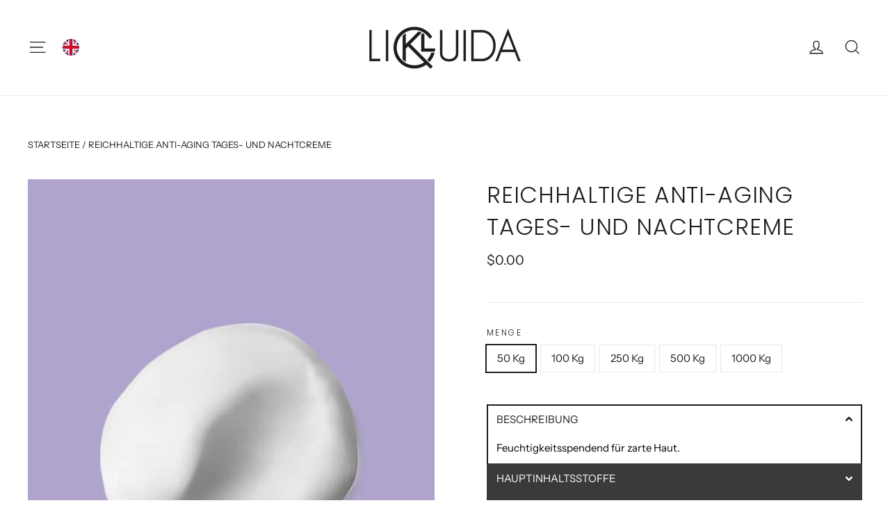

--- FILE ---
content_type: text/html; charset=utf-8
request_url: https://klg-group.com/products/intensiv-pflegende-tages-und-nachtcreme-fur-trockene-haut-mit-hochdosiertem-hyaluron-squalane-und-urea
body_size: 37513
content:
<!doctype html>
<html class="no-js" lang="de" dir="ltr">
<style> 

      button.g-btn{ 

            background:#000 !important; 

      } 

</style> 
  <head>
  <link rel="stylesheet" href="https://obscure-escarpment-2240.herokuapp.com/stylesheets/bcpo-front.css">
  <script>var bcpo_product={"id":692785283132,"title":"Reichhaltige Anti-Aging Tages- und Nachtcreme","handle":"intensiv-pflegende-tages-und-nachtcreme-fur-trockene-haut-mit-hochdosiertem-hyaluron-squalane-und-urea","description":"\u003cmeta charset=\"utf-8\"\u003e\n\u003ch5 class=\"font_8\"\u003eBESCHREIBUNG\u003c\/h5\u003e\n\u003cp class=\"p1\"\u003eFeuchtigkeitsspendend für zarte Haut.\u003c\/p\u003e\n\u003ch5 class=\"p1\"\u003eHAUPTINHALTSSTOFFE\u003c\/h5\u003e\n\u003cp class=\"p1\"\u003e\u003cmeta charset=\"utf-8\"\u003e\u003cspan data-mce-fragment=\"1\"\u003eHyaluron, Acetylglucosamin, Adenosin, Vitamin B5, Urea, Niacinamid, Ceramide, Macadamiaöl, Jojobaöl\u003c\/span\u003e.\u003c\/p\u003e\n\u003ch5 class=\"p1\"\u003eINDIVIDUALISIERUNGSOPTIONEN\u003c\/h5\u003e\n\u003cp\u003eEctoin, Vitamin C, Vitamin E, Parfum.\u003c\/p\u003e\n\u003ch5 class=\"p1\"\u003eINCI\u003c\/h5\u003e\n\u003cp class=\"p1\"\u003e\u003cmeta charset=\"utf-8\"\u003e\u003cspan data-mce-fragment=\"1\"\u003eAqua, Propylene Glycol, Caprylic\/Capric Triglyceride, Butyrospermum Parkii Butter, Cetearyl Olivate, Macadamia Integrifolia Seed Oil, Simmondsia Chinensis Seed Oil, Sorbitan Olivate, Squalane, Tocopheryl Acetate, Urea, Niacinamide, Glycerin, Sodium Hyaluronate, Xanthan Gum, Acetyl Glucosamine, Calcium Pantothenate, Cetyl Alcohol, Tocopherol, Cetearyl Alcohol, Cetyl Palmitate, Sorbitan Oleate, Sorbitan Palmitate, Hydrogenated Lecithin, Sodium Citrate, Helianthus Annuus Seed Oil, Ascorbyl Palmitate, Citric Acid, Adenosine, Ceramide Np.\u003c\/span\u003e\u003c\/p\u003e\n\u003ch5 class=\"p1\"\u003eEIGENSCHAFTEN\u003c\/h5\u003e\n\u003cp class=\"p1\"\u003e\u003cmeta charset=\"utf-8\"\u003e\u003cspan data-mce-fragment=\"1\"\u003eFaltenreduktion\u003c\/span\u003e.\u003c\/p\u003e\n\u003ch5\u003eSTANDARDS\u003c\/h5\u003e\n\u003cp class=\"p1\"\u003eKonventionell, vegan.\u003c\/p\u003e\n\u003ch5 class=\"p1\"\u003eANWENDUNG\u003c\/h5\u003e\n\u003cp\u003eMorgens und abends je nach Bedarf auftragen.\u003c\/p\u003e\n\u003ch5 class=\"p1\"\u003eMÖGLICHE PACKMITTEL\u003c\/h5\u003e\n\u003cp\u003eTiegel, Airless Dispenser, Tube.\u003c\/p\u003e\n\u003ch5 class=\"p1\"\u003eFORMELCODE\u003c\/h5\u003e\n\u003cp\u003e107829-1.01\u003c\/p\u003e","published_at":"2023-02-24T12:19:14+01:00","created_at":"2018-05-27T21:18:59+02:00","vendor":"KLOTZ GRASSINGER","type":"","tags":[],"price":0,"price_min":0,"price_max":0,"available":true,"price_varies":false,"compare_at_price":null,"compare_at_price_min":0,"compare_at_price_max":0,"compare_at_price_varies":false,"variants":[{"id":8415967313980,"title":"50 Kg","option1":"50 Kg","option2":null,"option3":null,"sku":"","requires_shipping":true,"taxable":true,"featured_image":null,"available":true,"name":"Reichhaltige Anti-Aging Tages- und Nachtcreme - 50 Kg","public_title":"50 Kg","options":["50 Kg"],"price":0,"weight":0,"compare_at_price":null,"inventory_management":null,"barcode":"","requires_selling_plan":false,"selling_plan_allocations":[]},{"id":8415967346748,"title":"100 Kg","option1":"100 Kg","option2":null,"option3":null,"sku":"","requires_shipping":true,"taxable":true,"featured_image":null,"available":true,"name":"Reichhaltige Anti-Aging Tages- und Nachtcreme - 100 Kg","public_title":"100 Kg","options":["100 Kg"],"price":0,"weight":0,"compare_at_price":null,"inventory_management":null,"barcode":"","requires_selling_plan":false,"selling_plan_allocations":[]},{"id":8415967379516,"title":"250 Kg","option1":"250 Kg","option2":null,"option3":null,"sku":"","requires_shipping":true,"taxable":true,"featured_image":null,"available":true,"name":"Reichhaltige Anti-Aging Tages- und Nachtcreme - 250 Kg","public_title":"250 Kg","options":["250 Kg"],"price":0,"weight":0,"compare_at_price":null,"inventory_management":null,"barcode":"","requires_selling_plan":false,"selling_plan_allocations":[]},{"id":8415967412284,"title":"500 Kg","option1":"500 Kg","option2":null,"option3":null,"sku":"","requires_shipping":true,"taxable":true,"featured_image":null,"available":true,"name":"Reichhaltige Anti-Aging Tages- und Nachtcreme - 500 Kg","public_title":"500 Kg","options":["500 Kg"],"price":0,"weight":0,"compare_at_price":null,"inventory_management":null,"barcode":"","requires_selling_plan":false,"selling_plan_allocations":[]},{"id":44239187476748,"title":"1000 Kg","option1":"1000 Kg","option2":null,"option3":null,"sku":"","requires_shipping":true,"taxable":true,"featured_image":null,"available":true,"name":"Reichhaltige Anti-Aging Tages- und Nachtcreme - 1000 Kg","public_title":"1000 Kg","options":["1000 Kg"],"price":0,"weight":0,"compare_at_price":null,"inventory_management":null,"barcode":"","requires_selling_plan":false,"selling_plan_allocations":[]}],"images":["\/\/klg-group.com\/cdn\/shop\/products\/Weiss-Mask1_1c203835-d0d5-4232-97c5-dbacf45371a1.jpg?v=1677574307"],"featured_image":"\/\/klg-group.com\/cdn\/shop\/products\/Weiss-Mask1_1c203835-d0d5-4232-97c5-dbacf45371a1.jpg?v=1677574307","options":["MENGE"],"media":[{"alt":null,"id":35368121106700,"position":1,"preview_image":{"aspect_ratio":0.75,"height":720,"width":540,"src":"\/\/klg-group.com\/cdn\/shop\/products\/Weiss-Mask1_1c203835-d0d5-4232-97c5-dbacf45371a1.jpg?v=1677574307"},"aspect_ratio":0.75,"height":720,"media_type":"image","src":"\/\/klg-group.com\/cdn\/shop\/products\/Weiss-Mask1_1c203835-d0d5-4232-97c5-dbacf45371a1.jpg?v=1677574307","width":540}],"requires_selling_plan":false,"selling_plan_groups":[],"content":"\u003cmeta charset=\"utf-8\"\u003e\n\u003ch5 class=\"font_8\"\u003eBESCHREIBUNG\u003c\/h5\u003e\n\u003cp class=\"p1\"\u003eFeuchtigkeitsspendend für zarte Haut.\u003c\/p\u003e\n\u003ch5 class=\"p1\"\u003eHAUPTINHALTSSTOFFE\u003c\/h5\u003e\n\u003cp class=\"p1\"\u003e\u003cmeta charset=\"utf-8\"\u003e\u003cspan data-mce-fragment=\"1\"\u003eHyaluron, Acetylglucosamin, Adenosin, Vitamin B5, Urea, Niacinamid, Ceramide, Macadamiaöl, Jojobaöl\u003c\/span\u003e.\u003c\/p\u003e\n\u003ch5 class=\"p1\"\u003eINDIVIDUALISIERUNGSOPTIONEN\u003c\/h5\u003e\n\u003cp\u003eEctoin, Vitamin C, Vitamin E, Parfum.\u003c\/p\u003e\n\u003ch5 class=\"p1\"\u003eINCI\u003c\/h5\u003e\n\u003cp class=\"p1\"\u003e\u003cmeta charset=\"utf-8\"\u003e\u003cspan data-mce-fragment=\"1\"\u003eAqua, Propylene Glycol, Caprylic\/Capric Triglyceride, Butyrospermum Parkii Butter, Cetearyl Olivate, Macadamia Integrifolia Seed Oil, Simmondsia Chinensis Seed Oil, Sorbitan Olivate, Squalane, Tocopheryl Acetate, Urea, Niacinamide, Glycerin, Sodium Hyaluronate, Xanthan Gum, Acetyl Glucosamine, Calcium Pantothenate, Cetyl Alcohol, Tocopherol, Cetearyl Alcohol, Cetyl Palmitate, Sorbitan Oleate, Sorbitan Palmitate, Hydrogenated Lecithin, Sodium Citrate, Helianthus Annuus Seed Oil, Ascorbyl Palmitate, Citric Acid, Adenosine, Ceramide Np.\u003c\/span\u003e\u003c\/p\u003e\n\u003ch5 class=\"p1\"\u003eEIGENSCHAFTEN\u003c\/h5\u003e\n\u003cp class=\"p1\"\u003e\u003cmeta charset=\"utf-8\"\u003e\u003cspan data-mce-fragment=\"1\"\u003eFaltenreduktion\u003c\/span\u003e.\u003c\/p\u003e\n\u003ch5\u003eSTANDARDS\u003c\/h5\u003e\n\u003cp class=\"p1\"\u003eKonventionell, vegan.\u003c\/p\u003e\n\u003ch5 class=\"p1\"\u003eANWENDUNG\u003c\/h5\u003e\n\u003cp\u003eMorgens und abends je nach Bedarf auftragen.\u003c\/p\u003e\n\u003ch5 class=\"p1\"\u003eMÖGLICHE PACKMITTEL\u003c\/h5\u003e\n\u003cp\u003eTiegel, Airless Dispenser, Tube.\u003c\/p\u003e\n\u003ch5 class=\"p1\"\u003eFORMELCODE\u003c\/h5\u003e\n\u003cp\u003e107829-1.01\u003c\/p\u003e"};  var bcpo_settings={"fallback":"default","auto_select":"on","load_main_image":"on","replaceImage":"on","border_style":"round","tooltips":"show","sold_out_style":"transparent","theme":"light","jumbo_colors":"medium","jumbo_images":"medium","circle_swatches":"","inventory_style":"amazon","override_ajax":"off","add_price_addons":"off","theme2":"on","money_format2":"<span class=hidden>${{ amount }}</span>","money_format_without_currency":"<span class=hidden>${{ amount }}</span>","show_currency":"off","file_upload_warning":"off","global_auto_image_options":"","global_color_options":"","global_colors":[{"key":"","value":"ecf42f"}]};var inventory_quantity = [];inventory_quantity.push(0);inventory_quantity.push(0);inventory_quantity.push(0);inventory_quantity.push(0);inventory_quantity.push(0);if(bcpo_product) { for (var i = 0; i < bcpo_product.variants.length; i += 1) { bcpo_product.variants[i].inventory_quantity = inventory_quantity[i]; }}window.bcpo = window.bcpo || {}; bcpo.cart = {"note":null,"attributes":{},"original_total_price":0,"total_price":0,"total_discount":0,"total_weight":0.0,"item_count":0,"items":[],"requires_shipping":false,"currency":"EUR","items_subtotal_price":0,"cart_level_discount_applications":[],"checkout_charge_amount":0}; bcpo.ogFormData = FormData;</script>
  <meta charset="utf-8">
  <meta http-equiv="X-UA-Compatible" content="IE=edge,chrome=1">
  <meta name="viewport" content="width=device-width,initial-scale=1">
  <meta name="theme-color" content="#111111">
  <meta name="seobility" content="5a565588bbd828f19ec3109efb63a27d">
  <link rel="canonical" href="https://klg-group.com/products/intensiv-pflegende-tages-und-nachtcreme-fur-trockene-haut-mit-hochdosiertem-hyaluron-squalane-und-urea">
  <link rel="preconnect" href="https://cdn.shopify.com">
  <link rel="preconnect" href="https://fonts.shopifycdn.com">
  <link rel="dns-prefetch" href="https://productreviews.shopifycdn.com">
  <link rel="dns-prefetch" href="https://ajax.googleapis.com">
  <link rel="dns-prefetch" href="https://maps.googleapis.com">
  <link rel="dns-prefetch" href="https://maps.gstatic.com"><link rel="shortcut icon" href="//klg-group.com/cdn/shop/files/KLG_rund_HG_weiss_32x32.png?v=1614289254" type="image/png" /><title>Tages- &amp; Nachtcreme
&ndash; KLG LIQUIDA®
</title>
<meta name="description" content="Tages- &amp; Nachtcreme | KLG Group | Ihre Produktentwicklung für Kosmetik ✓ Ihre neue Kosmetikmarke jetzt kreieren!"><meta property="og:site_name" content="KLG LIQUIDA®">
  <meta property="og:url" content="https://klg-group.com/products/intensiv-pflegende-tages-und-nachtcreme-fur-trockene-haut-mit-hochdosiertem-hyaluron-squalane-und-urea">
  <meta property="og:title" content="Reichhaltige Anti-Aging Tages- und Nachtcreme">
  <meta property="og:type" content="product">
  <meta property="og:description" content="Tages- &amp; Nachtcreme | KLG Group | Ihre Produktentwicklung für Kosmetik ✓ Ihre neue Kosmetikmarke jetzt kreieren!"><meta property="og:image" content="http://klg-group.com/cdn/shop/products/Weiss-Mask1_1c203835-d0d5-4232-97c5-dbacf45371a1.jpg?v=1677574307">
    <meta property="og:image:secure_url" content="https://klg-group.com/cdn/shop/products/Weiss-Mask1_1c203835-d0d5-4232-97c5-dbacf45371a1.jpg?v=1677574307">
    <meta property="og:image:width" content="540">
    <meta property="og:image:height" content="720"><meta name="twitter:site" content="@">
  <meta name="twitter:card" content="summary_large_image">
  <meta name="twitter:title" content="Reichhaltige Anti-Aging Tages- und Nachtcreme">
  <meta name="twitter:description" content="Tages- &amp; Nachtcreme | KLG Group | Ihre Produktentwicklung für Kosmetik ✓ Ihre neue Kosmetikmarke jetzt kreieren!">
    <script type="text/javascript">
      // Google Page Speed Optimization
      

      	window.YETT_BLACKLIST = [
          'https://cdnjs.cloudflare.com/ajax/libs/tinymce/4.7.3/tinymce.min.js',
          '//cdn.shopify.com/s/files/1/0027/3983/0844/t/7/assets/globoformbuilder.plugin.js',
          'https://app.octaneai.com/247ncfidhoj0rkqg/shopify.js',
          '//cdn.shopify.com/shopifycloud/shopify/assets/storefront/bars/index-a0b51511fe83e63d8ae70ad395a0eb8729e978617ae67c4741e6e0ebfa2064e8.js',
          '//cdn.shopify.com/s/files/1/0027/3983/0844/t/7/assets/globorequestforquote.js',
          '//cdn.shopify.com/s/files/1/0027/3983/0844/t/7/assets/vendor-scripts-v12.js',
          'https://swift.perfectapps.io/store/assets/dist/js/main.min.js',
          'https://www.googletagmanager.com/gtm.js'
        ];
      
        // Blacklist 
        // comment below lines #108 and #111 if any serious JS error appears
        !function(t,e){"object"==typeof exports&&"undefined"!=typeof module?e(exports):"function"==typeof define&&define.amd?define(["exports"],e):e((t=t||self).yett={})}(this,function(t){"use strict";var l="javascript/blocked",s={blacklist:window.YETT_BLACKLIST,whitelist:window.YETT_WHITELIST},a={blacklisted:[]},o=function(e,t){return e&&(!t||t!==l)&&(!s.blacklist||s.blacklist.some(function(t){return t==e.split('?')[0]}))&&(!s.whitelist||s.whitelist.every(function(t){return!(t==e.split('?')[0])}))},u=function(t){var e=t.getAttribute("src");return s.blacklist&&s.blacklist.every(function(t){return!t.test(e)})||s.whitelist&&s.whitelist.some(function(t){return t.test(e)})},f=new MutationObserver(function(t){for(var e=0;e<t.length;e++)for(var i=t[e].addedNodes,r=function(t){var r=i[t];if(1===r.nodeType&&"SCRIPT"===r.tagName){var e=r.src,n=r.type;if(o(e,n)){a.blacklisted.push(r.cloneNode()),r.type=l;r.addEventListener("beforescriptexecute",function t(e){r.getAttribute("type")===l&&e.preventDefault(),r.removeEventListener("beforescriptexecute",t)}),r.parentElement.removeChild(r)}}},n=0;n<i.length;n++)r(n)});f.observe(document.documentElement,{childList:!0,subtree:!0});var c=document.createElement;function p(t){return function(t){if(Array.isArray(t)){for(var e=0,r=new Array(t.length);e<t.length;e++)r[e]=t[e];return r}}(t)||function(t){if(Symbol.iterator in Object(t)||"[object Arguments]"===Object.prototype.toString.call(t))return Array.from(t)}(t)||function(){throw new TypeError("Invalid attempt to spread non-iterable instance")}()}document.createElement=function(){for(var t=arguments.length,e=new Array(t),r=0;r<t;r++)e[r]=arguments[r];if("script"!==e[0].toLowerCase())return c.bind(document).apply(void 0,e);var n=c.bind(document).apply(void 0,e),i=n.setAttribute.bind(n);return Object.defineProperties(n,{src:{get:function(){return n.getAttribute("src")},set:function(t){return o(t,n.type)&&i("type",l),i("src",t),!0}},type:{set:function(t){var e=o(n.src,n.type)?l:t;return i("type",e),!0}}}),n.setAttribute=function(t,e){"type"===t||"src"===t?n[t]=e:HTMLScriptElement.prototype.setAttribute.call(n,t,e)},n};var d=new RegExp("[|\\{}()[\\]^$+*?.]","g");t.unblock=function(){for(var t=arguments.length,r=new Array(t),e=0;e<t;e++)r[e]=arguments[e];r.length<1?(s.blacklist=[],s.whitelist=[]):(s.blacklist&&(s.blacklist=s.blacklist.filter(function(e){return r.every(function(t){return"string"==typeof t?!e.test(t):t instanceof RegExp?e.toString()!==t.toString():void 0})})),s.whitelist&&(s.whitelist=[].concat(p(s.whitelist),p(r.map(function(e){if("string"==typeof e){var r=".*"+e.replace(d,"\\$&")+".*";if(s.whitelist.every(function(t){return t.toString()!==r.toString()}))return new RegExp(r)}else if(e instanceof RegExp&&s.whitelist.every(function(t){return t.toString()!==e.toString()}))return e;return null}).filter(Boolean)))));for(var n=document.querySelectorAll('script[type="'.concat(l,'"]')),i=0;i<n.length;i++){var o=n[i];u(o)&&(o.type="application/javascript",a.blacklisted.push(o),o.parentElement.removeChild(o))}var c=0;p(a.blacklisted).forEach(function(t,e){if(u(t)){var r=document.createElement("script");r.setAttribute("src",t.src),r.setAttribute("type","application/javascript"),document.head.appendChild(r),a.blacklisted.splice(e-c,1),c++}}),s.blacklist&&s.blacklist.length<1&&f.disconnect()},Object.defineProperty(t,"__esModule",{value:!0})});
      
        window.onscroll = function(){
             window.yett.unblock()
        };
      	
      
      // End Google Page Speed Optimization
  </script>

<style data-shopify>@font-face {
  font-family: Poppins;
  font-weight: 300;
  font-style: normal;
  font-display: swap;
  src: url("//klg-group.com/cdn/fonts/poppins/poppins_n3.05f58335c3209cce17da4f1f1ab324ebe2982441.woff2") format("woff2"),
       url("//klg-group.com/cdn/fonts/poppins/poppins_n3.6971368e1f131d2c8ff8e3a44a36b577fdda3ff5.woff") format("woff");
}

  @font-face {
  font-family: "Instrument Sans";
  font-weight: 400;
  font-style: normal;
  font-display: swap;
  src: url("//klg-group.com/cdn/fonts/instrument_sans/instrumentsans_n4.db86542ae5e1596dbdb28c279ae6c2086c4c5bfa.woff2") format("woff2"),
       url("//klg-group.com/cdn/fonts/instrument_sans/instrumentsans_n4.510f1b081e58d08c30978f465518799851ef6d8b.woff") format("woff");
}


  @font-face {
  font-family: "Instrument Sans";
  font-weight: 600;
  font-style: normal;
  font-display: swap;
  src: url("//klg-group.com/cdn/fonts/instrument_sans/instrumentsans_n6.27dc66245013a6f7f317d383a3cc9a0c347fb42d.woff2") format("woff2"),
       url("//klg-group.com/cdn/fonts/instrument_sans/instrumentsans_n6.1a71efbeeb140ec495af80aad612ad55e19e6d0e.woff") format("woff");
}

  @font-face {
  font-family: "Instrument Sans";
  font-weight: 400;
  font-style: italic;
  font-display: swap;
  src: url("//klg-group.com/cdn/fonts/instrument_sans/instrumentsans_i4.028d3c3cd8d085648c808ceb20cd2fd1eb3560e5.woff2") format("woff2"),
       url("//klg-group.com/cdn/fonts/instrument_sans/instrumentsans_i4.7e90d82df8dee29a99237cd19cc529d2206706a2.woff") format("woff");
}

  @font-face {
  font-family: "Instrument Sans";
  font-weight: 600;
  font-style: italic;
  font-display: swap;
  src: url("//klg-group.com/cdn/fonts/instrument_sans/instrumentsans_i6.ba8063f6adfa1e7ffe690cc5efa600a1e0a8ec32.woff2") format("woff2"),
       url("//klg-group.com/cdn/fonts/instrument_sans/instrumentsans_i6.a5bb29b76a0bb820ddaa9417675a5d0bafaa8c1f.woff") format("woff");
}

</style><link href="//klg-group.com/cdn/shop/t/12/assets/theme.css?v=162750321903902280681706818922" rel="stylesheet" type="text/css" media="all" />
<style data-shopify>:root {
    --typeHeaderPrimary: Poppins;
    --typeHeaderFallback: sans-serif;
    --typeHeaderSize: 33px;
    --typeHeaderWeight: 300;
    --typeHeaderLineHeight: 1.4;
    --typeHeaderSpacing: 0.025em;

    --typeBasePrimary:"Instrument Sans";
    --typeBaseFallback:sans-serif;
    --typeBaseSize: 15px;
    --typeBaseWeight: 400;
    --typeBaseLineHeight: 1.6;
    --typeBaseSpacing: 0.0em;

    --iconWeight: 3px;
    --iconLinecaps: miter;
  }

  
.collection-hero__content:before,
  .hero__image-wrapper:before,
  .hero__media:before {
    background-image: linear-gradient(to bottom, rgba(0, 0, 0, 0.0) 0%, rgba(0, 0, 0, 0.0) 40%, rgba(0, 0, 0, 0.5) 100%);
  }

  .skrim__item-content .skrim__overlay:after {
    background-image: linear-gradient(to bottom, rgba(0, 0, 0, 0.0) 30%, rgba(0, 0, 0, 0.5) 100%);
  }

  .placeholder-content {
    background-image: linear-gradient(100deg, #ffffff 40%, #f7f7f7 63%, #ffffff 79%);
  }</style><script>
    document.documentElement.className = document.documentElement.className.replace('no-js', 'js');

    window.theme = window.theme || {};
    theme.routes = {
      home: "/",
      cart: "/cart.js",
      cartPage: "/cart",
      cartAdd: "/cart/add.js",
      cartChange: "/cart/change.js"
    };
    theme.strings = {
      soldOut: "Ausverkauft",
      unavailable: "Nicht verfügbar",
      stockLabel: "[count] auf Lager",
      willNotShipUntil: "Wird nach dem [date] versendet",
      willBeInStockAfter: "Wird nach dem [date] auf Lager sein",
      waitingForStock: "Inventar auf dem Weg",
      cartSavings: "Sie sparen [savings]",
      cartEmpty: "Ihr Einkaufswagen ist im Moment leer.",
      cartTermsConfirmation: "Sie müssen den Verkaufsbedingungen zustimmen, um auszuchecken",
      searchCollections: "Kollektionen:",
      searchPages: "Seiten:",
      searchArticles: "Artikel:"
    };
    theme.settings = {
      dynamicVariantsEnable: true,
      dynamicVariantType: "button",
      cartType: "drawer",
      isCustomerTemplate: false,
      moneyFormat: "\u003cspan class=hidden\u003e${{ amount }}\u003c\/span\u003e",
      predictiveSearch: true,
      predictiveSearchType: "product,article,page,collection",
      inventoryThreshold: 10,
      quickView: false,
      themeName: 'Motion',
      themeVersion: "7.1.1"
    };
  </script>

  
  <script>window.performance && window.performance.mark && window.performance.mark('shopify.content_for_header.start');</script><meta id="shopify-digital-wallet" name="shopify-digital-wallet" content="/2739830844/digital_wallets/dialog">
<meta name="shopify-checkout-api-token" content="9baea26dfb772f7ceafc06ba0c16d851">
<meta id="in-context-paypal-metadata" data-shop-id="2739830844" data-venmo-supported="false" data-environment="production" data-locale="de_DE" data-paypal-v4="true" data-currency="EUR">
<link rel="alternate" type="application/json+oembed" href="https://klg-group.com/products/intensiv-pflegende-tages-und-nachtcreme-fur-trockene-haut-mit-hochdosiertem-hyaluron-squalane-und-urea.oembed">
<script async="async" src="/checkouts/internal/preloads.js?locale=de-DE"></script>
<script id="shopify-features" type="application/json">{"accessToken":"9baea26dfb772f7ceafc06ba0c16d851","betas":["rich-media-storefront-analytics"],"domain":"klg-group.com","predictiveSearch":true,"shopId":2739830844,"locale":"de"}</script>
<script>var Shopify = Shopify || {};
Shopify.shop = "klotz-grassinger.myshopify.com";
Shopify.locale = "de";
Shopify.currency = {"active":"EUR","rate":"1.0"};
Shopify.country = "DE";
Shopify.theme = {"name":"LIQUIDA - Motion (7.1.0)","id":148483178764,"schema_name":"Motion","schema_version":"7.1.1","theme_store_id":847,"role":"main"};
Shopify.theme.handle = "null";
Shopify.theme.style = {"id":null,"handle":null};
Shopify.cdnHost = "klg-group.com/cdn";
Shopify.routes = Shopify.routes || {};
Shopify.routes.root = "/";</script>
<script type="module">!function(o){(o.Shopify=o.Shopify||{}).modules=!0}(window);</script>
<script>!function(o){function n(){var o=[];function n(){o.push(Array.prototype.slice.apply(arguments))}return n.q=o,n}var t=o.Shopify=o.Shopify||{};t.loadFeatures=n(),t.autoloadFeatures=n()}(window);</script>
<script id="shop-js-analytics" type="application/json">{"pageType":"product"}</script>
<script defer="defer" async type="module" src="//klg-group.com/cdn/shopifycloud/shop-js/modules/v2/client.init-shop-cart-sync_e98Ab_XN.de.esm.js"></script>
<script defer="defer" async type="module" src="//klg-group.com/cdn/shopifycloud/shop-js/modules/v2/chunk.common_Pcw9EP95.esm.js"></script>
<script defer="defer" async type="module" src="//klg-group.com/cdn/shopifycloud/shop-js/modules/v2/chunk.modal_CzmY4ZhL.esm.js"></script>
<script type="module">
  await import("//klg-group.com/cdn/shopifycloud/shop-js/modules/v2/client.init-shop-cart-sync_e98Ab_XN.de.esm.js");
await import("//klg-group.com/cdn/shopifycloud/shop-js/modules/v2/chunk.common_Pcw9EP95.esm.js");
await import("//klg-group.com/cdn/shopifycloud/shop-js/modules/v2/chunk.modal_CzmY4ZhL.esm.js");

  window.Shopify.SignInWithShop?.initShopCartSync?.({"fedCMEnabled":true,"windoidEnabled":true});

</script>
<script>(function() {
  var isLoaded = false;
  function asyncLoad() {
    if (isLoaded) return;
    isLoaded = true;
    var urls = ["\/\/www.powr.io\/powr.js?powr-token=klotz-grassinger.myshopify.com\u0026external-type=shopify\u0026shop=klotz-grassinger.myshopify.com","https:\/\/cdn.weglot.com\/weglot_script_tag.js?shop=klotz-grassinger.myshopify.com","https:\/\/swift.perfectapps.io\/store\/assets\/dist\/js\/main.min.js?v=1_1621463075\u0026shop=klotz-grassinger.myshopify.com","https:\/\/cdn.shopify.com\/s\/files\/1\/0027\/3983\/0844\/t\/7\/assets\/globo.formbuilder.init.js?v=1637177325\u0026shop=klotz-grassinger.myshopify.com","https:\/\/obscure-escarpment-2240.herokuapp.com\/js\/best_custom_product_options.js?shop=klotz-grassinger.myshopify.com","https:\/\/shy.elfsight.com\/p\/platform.js?shop=klotz-grassinger.myshopify.com","https:\/\/static.klaviyo.com\/onsite\/js\/TXxrbi\/klaviyo.js?company_id=TXxrbi\u0026shop=klotz-grassinger.myshopify.com","https:\/\/na.shgcdn3.com\/pixel-collector.js?shop=klotz-grassinger.myshopify.com","https:\/\/app.octaneai.com\/247ncfidhoj0rkqg\/shopify.js?x=OraTOxaXmlRnf8Lq\u0026shop=klotz-grassinger.myshopify.com"];
    for (var i = 0; i < urls.length; i++) {
      var s = document.createElement('script');
      s.type = 'text/javascript';
      s.async = true;
      s.src = urls[i];
      var x = document.getElementsByTagName('script')[0];
      x.parentNode.insertBefore(s, x);
    }
  };
  if(window.attachEvent) {
    window.attachEvent('onload', asyncLoad);
  } else {
    window.addEventListener('load', asyncLoad, false);
  }
})();</script>
<script id="__st">var __st={"a":2739830844,"offset":3600,"reqid":"6cb544d7-8bdb-4707-8034-2cd5b341db45-1769261418","pageurl":"klg-group.com\/products\/intensiv-pflegende-tages-und-nachtcreme-fur-trockene-haut-mit-hochdosiertem-hyaluron-squalane-und-urea","u":"4cc6daade628","p":"product","rtyp":"product","rid":692785283132};</script>
<script>window.ShopifyPaypalV4VisibilityTracking = true;</script>
<script id="captcha-bootstrap">!function(){'use strict';const t='contact',e='account',n='new_comment',o=[[t,t],['blogs',n],['comments',n],[t,'customer']],c=[[e,'customer_login'],[e,'guest_login'],[e,'recover_customer_password'],[e,'create_customer']],r=t=>t.map((([t,e])=>`form[action*='/${t}']:not([data-nocaptcha='true']) input[name='form_type'][value='${e}']`)).join(','),a=t=>()=>t?[...document.querySelectorAll(t)].map((t=>t.form)):[];function s(){const t=[...o],e=r(t);return a(e)}const i='password',u='form_key',d=['recaptcha-v3-token','g-recaptcha-response','h-captcha-response',i],f=()=>{try{return window.sessionStorage}catch{return}},m='__shopify_v',_=t=>t.elements[u];function p(t,e,n=!1){try{const o=window.sessionStorage,c=JSON.parse(o.getItem(e)),{data:r}=function(t){const{data:e,action:n}=t;return t[m]||n?{data:e,action:n}:{data:t,action:n}}(c);for(const[e,n]of Object.entries(r))t.elements[e]&&(t.elements[e].value=n);n&&o.removeItem(e)}catch(o){console.error('form repopulation failed',{error:o})}}const l='form_type',E='cptcha';function T(t){t.dataset[E]=!0}const w=window,h=w.document,L='Shopify',v='ce_forms',y='captcha';let A=!1;((t,e)=>{const n=(g='f06e6c50-85a8-45c8-87d0-21a2b65856fe',I='https://cdn.shopify.com/shopifycloud/storefront-forms-hcaptcha/ce_storefront_forms_captcha_hcaptcha.v1.5.2.iife.js',D={infoText:'Durch hCaptcha geschützt',privacyText:'Datenschutz',termsText:'Allgemeine Geschäftsbedingungen'},(t,e,n)=>{const o=w[L][v],c=o.bindForm;if(c)return c(t,g,e,D).then(n);var r;o.q.push([[t,g,e,D],n]),r=I,A||(h.body.append(Object.assign(h.createElement('script'),{id:'captcha-provider',async:!0,src:r})),A=!0)});var g,I,D;w[L]=w[L]||{},w[L][v]=w[L][v]||{},w[L][v].q=[],w[L][y]=w[L][y]||{},w[L][y].protect=function(t,e){n(t,void 0,e),T(t)},Object.freeze(w[L][y]),function(t,e,n,w,h,L){const[v,y,A,g]=function(t,e,n){const i=e?o:[],u=t?c:[],d=[...i,...u],f=r(d),m=r(i),_=r(d.filter((([t,e])=>n.includes(e))));return[a(f),a(m),a(_),s()]}(w,h,L),I=t=>{const e=t.target;return e instanceof HTMLFormElement?e:e&&e.form},D=t=>v().includes(t);t.addEventListener('submit',(t=>{const e=I(t);if(!e)return;const n=D(e)&&!e.dataset.hcaptchaBound&&!e.dataset.recaptchaBound,o=_(e),c=g().includes(e)&&(!o||!o.value);(n||c)&&t.preventDefault(),c&&!n&&(function(t){try{if(!f())return;!function(t){const e=f();if(!e)return;const n=_(t);if(!n)return;const o=n.value;o&&e.removeItem(o)}(t);const e=Array.from(Array(32),(()=>Math.random().toString(36)[2])).join('');!function(t,e){_(t)||t.append(Object.assign(document.createElement('input'),{type:'hidden',name:u})),t.elements[u].value=e}(t,e),function(t,e){const n=f();if(!n)return;const o=[...t.querySelectorAll(`input[type='${i}']`)].map((({name:t})=>t)),c=[...d,...o],r={};for(const[a,s]of new FormData(t).entries())c.includes(a)||(r[a]=s);n.setItem(e,JSON.stringify({[m]:1,action:t.action,data:r}))}(t,e)}catch(e){console.error('failed to persist form',e)}}(e),e.submit())}));const S=(t,e)=>{t&&!t.dataset[E]&&(n(t,e.some((e=>e===t))),T(t))};for(const o of['focusin','change'])t.addEventListener(o,(t=>{const e=I(t);D(e)&&S(e,y())}));const B=e.get('form_key'),M=e.get(l),P=B&&M;t.addEventListener('DOMContentLoaded',(()=>{const t=y();if(P)for(const e of t)e.elements[l].value===M&&p(e,B);[...new Set([...A(),...v().filter((t=>'true'===t.dataset.shopifyCaptcha))])].forEach((e=>S(e,t)))}))}(h,new URLSearchParams(w.location.search),n,t,e,['guest_login'])})(!0,!0)}();</script>
<script integrity="sha256-4kQ18oKyAcykRKYeNunJcIwy7WH5gtpwJnB7kiuLZ1E=" data-source-attribution="shopify.loadfeatures" defer="defer" src="//klg-group.com/cdn/shopifycloud/storefront/assets/storefront/load_feature-a0a9edcb.js" crossorigin="anonymous"></script>
<script data-source-attribution="shopify.dynamic_checkout.dynamic.init">var Shopify=Shopify||{};Shopify.PaymentButton=Shopify.PaymentButton||{isStorefrontPortableWallets:!0,init:function(){window.Shopify.PaymentButton.init=function(){};var t=document.createElement("script");t.src="https://klg-group.com/cdn/shopifycloud/portable-wallets/latest/portable-wallets.de.js",t.type="module",document.head.appendChild(t)}};
</script>
<script data-source-attribution="shopify.dynamic_checkout.buyer_consent">
  function portableWalletsHideBuyerConsent(e){var t=document.getElementById("shopify-buyer-consent"),n=document.getElementById("shopify-subscription-policy-button");t&&n&&(t.classList.add("hidden"),t.setAttribute("aria-hidden","true"),n.removeEventListener("click",e))}function portableWalletsShowBuyerConsent(e){var t=document.getElementById("shopify-buyer-consent"),n=document.getElementById("shopify-subscription-policy-button");t&&n&&(t.classList.remove("hidden"),t.removeAttribute("aria-hidden"),n.addEventListener("click",e))}window.Shopify?.PaymentButton&&(window.Shopify.PaymentButton.hideBuyerConsent=portableWalletsHideBuyerConsent,window.Shopify.PaymentButton.showBuyerConsent=portableWalletsShowBuyerConsent);
</script>
<script data-source-attribution="shopify.dynamic_checkout.cart.bootstrap">document.addEventListener("DOMContentLoaded",(function(){function t(){return document.querySelector("shopify-accelerated-checkout-cart, shopify-accelerated-checkout")}if(t())Shopify.PaymentButton.init();else{new MutationObserver((function(e,n){t()&&(Shopify.PaymentButton.init(),n.disconnect())})).observe(document.body,{childList:!0,subtree:!0})}}));
</script>
<link id="shopify-accelerated-checkout-styles" rel="stylesheet" media="screen" href="https://klg-group.com/cdn/shopifycloud/portable-wallets/latest/accelerated-checkout-backwards-compat.css" crossorigin="anonymous">
<style id="shopify-accelerated-checkout-cart">
        #shopify-buyer-consent {
  margin-top: 1em;
  display: inline-block;
  width: 100%;
}

#shopify-buyer-consent.hidden {
  display: none;
}

#shopify-subscription-policy-button {
  background: none;
  border: none;
  padding: 0;
  text-decoration: underline;
  font-size: inherit;
  cursor: pointer;
}

#shopify-subscription-policy-button::before {
  box-shadow: none;
}

      </style>

<script>window.performance && window.performance.mark && window.performance.mark('shopify.content_for_header.end');</script>
  

  <script src="//klg-group.com/cdn/shop/t/12/assets/vendor-scripts-v12.js" defer="defer"></script><script src="//klg-group.com/cdn/shop/t/12/assets/theme.min.js?v=54567098619166356061706776132" defer="defer"></script>


  

<script type="text/javascript">
  
    window.SHG_CUSTOMER = null;
  
</script>











<!--   This area was rendered by Powerful Formbuilder App --> 
	
	<script> 
		 
			var PFB_product_name = 'Reichhaltige Anti-Aging Tages- und Nachtcreme'; 
			var PFB_product_url = '/products/intensiv-pflegende-tages-und-nachtcreme-fur-trockene-haut-mit-hochdosiertem-hyaluron-squalane-und-urea'; 
		 
		 
	</script> 
<!-- End Area -->
    
    
	
      
  
<link rel="alternate" hreflang="de" href="https://klg-group.com/products/intensiv-pflegende-tages-und-nachtcreme-fur-trockene-haut-mit-hochdosiertem-hyaluron-squalane-und-urea"><link rel="alternate" hreflang="en" href="https://klg-group.com/a/l/en/products/intensiv-pflegende-tages-und-nachtcreme-fur-trockene-haut-mit-hochdosiertem-hyaluron-squalane-und-urea">
<link rel="alternate" hreflang="fr" href="https://klg-group.com/a/l/fr/products/intensiv-pflegende-tages-und-nachtcreme-fur-trockene-haut-mit-hochdosiertem-hyaluron-squalane-und-urea">
<link rel="alternate" hreflang="it" href="https://klg-group.com/a/l/it/products/intensiv-pflegende-tages-und-nachtcreme-fur-trockene-haut-mit-hochdosiertem-hyaluron-squalane-und-urea">
<link rel="alternate" hreflang="es" href="https://klg-group.com/a/l/es/products/intensiv-pflegende-tages-und-nachtcreme-fur-trockene-haut-mit-hochdosiertem-hyaluron-squalane-und-urea">
<link rel="alternate" hreflang="ru" href="https://klg-group.com/a/l/ru/products/intensiv-pflegende-tages-und-nachtcreme-fur-trockene-haut-mit-hochdosiertem-hyaluron-squalane-und-urea">
<link rel="alternate" hreflang="ko" href="https://klg-group.com/a/l/ko/products/intensiv-pflegende-tages-und-nachtcreme-fur-trockene-haut-mit-hochdosiertem-hyaluron-squalane-und-urea">
<link rel="alternate" hreflang="zh-CN" href="https://klg-group.com/a/l/zh/products/intensiv-pflegende-tages-und-nachtcreme-fur-trockene-haut-mit-hochdosiertem-hyaluron-squalane-und-urea">


<!--Start Weglot Script-->
<script src="//cdn.weglot.com/weglot.min.js"></script>
<!-- <script id="has-script-tags">Weglot.initialize({ api_key:"wg_640693f926627a92e79d6ec4f9cd72582" });</script> -->
<!--End Weglot Script-->

<script id="has-script-tags">Weglot.initialize({ api_key:"wg_640693f926627a92e79d6ec4f9cd72582" ,
	switchers: [
       {
           // Same as button_style at root
           button_style: {
               full_name: false,
               with_name: false,
               is_dropdown: true,
               with_flags: true,
               flag_type: "circle",
               invert_flags: false
           },
           // Move switcher somewhere in the page
           location: {
               target: ".header-item",
               sibling: null
           }
       }
   ]
   });
</script>

<style>
/* Macht den Weglot Switcher transparent */
.weglot-container, .weglot-container * {
  background: transparent !important;
  box-shadow: none !important; /* Falls ein Shadow da ist */
}
</style>

 <script>
 let ps_apiURI = "https://swift-api.perfectapps.io/api";
 let ps_storeUrl = "https://swift.perfectapps.io";
 let ps_productId = "692785283132";
 </script> 
  
  
 






 
 
 
    
 
 <link href="//klg-group.com/cdn/shop/t/12/assets/eoshhidepricecart.css?v=21869397382528641901706776132" rel="stylesheet" type="text/css" media="all" />
<script>
	var Globo = Globo || {};
    var globoFormbuilderRecaptchaInit = function(){};
    Globo.FormBuilder = Globo.FormBuilder || {};
    Globo.FormBuilder.url = "https://form.globosoftware.net";
    Globo.FormBuilder.shop = {
        settings : {
            reCaptcha : {
                siteKey : ''
            },
            hideWaterMark : false,
            encryptionFormId : false,
            copyright: 'Powered by G: <a href="https://apps.shopify.com/form-builder-contact-form" target="_blank">Form Builder</a>',
            scrollTop: true
        },
        pricing:{
            features:{
                fileUpload : 10,
                removeCopyright : true,
                bulkOrderForm: true,
                cartForm: true,
            }
        },
        configuration: {
            money_format:  "<span class=hidden>${{ amount }}</span>"
        },
        encryption_form_id : false
    };
    Globo.FormBuilder.forms = [];

    
    Globo.FormBuilder.page = {
        title : document.title,
        href : window.location.href,
        type: "product"
    };
    Globo.FormBuilder.assetFormUrls = [];
            Globo.FormBuilder.assetFormUrls[52539] = "//klg-group.com/cdn/shop/t/12/assets/globo.formbuilder.data.52539.js?v=100700393257553983791706776132";
    Globo.FormBuilder.assetFormUrls[788] = "//klg-group.com/cdn/shop/t/12/assets/globo.formbuilder.data.52539.js?v=100700393257553983791706776132";                Globo.FormBuilder.assetFormUrls[64449] = "//klg-group.com/cdn/shop/t/12/assets/globo.formbuilder.data.64449.js?v=39402579214049072671706776132";
                    
</script>

<link rel="preload" href="//klg-group.com/cdn/shop/t/12/assets/globo.formbuilder.css?v=41083919034925090011706776132" as="style" onload="this.onload=null;this.rel='stylesheet'">
<noscript><link rel="stylesheet" href="//klg-group.com/cdn/shop/t/12/assets/globo.formbuilder.css?v=41083919034925090011706776132"></noscript>
<link rel="stylesheet" href="//klg-group.com/cdn/shop/t/12/assets/globo.formbuilder.css?v=41083919034925090011706776132">


<script>
    Globo.FormBuilder.__webpack_public_path__ = "//klg-group.com/cdn/shop/t/12/assets/"
</script>
<script src="//klg-group.com/cdn/shop/t/12/assets/globo.formbuilder.index.js?v=125930821048355557591706776132" defer></script>

<!-- BEGIN app block: shopify://apps/consentmo-gdpr/blocks/gdpr_cookie_consent/4fbe573f-a377-4fea-9801-3ee0858cae41 -->


<!-- END app block --><!-- BEGIN app block: shopify://apps/sa-request-a-quote/blocks/app-embed-block/56d84fcb-37c7-4592-bb51-641b7ec5eef0 -->


<script type="text/javascript">
    var config = {"settings":{"app_url":"https:\/\/quote.samita.io","shop_url":"klotz-grassinger.myshopify.com","domain":"klg-group.com","plan":"PRO","new_frontend":0,"new_setting":1,"front_shop_url":"klg-group.com","search_template_created":"true","collection_enable":"1","product_enable":"1","rfq_page":"request-for-quote","rfq_history":"quotes-history","lang_translations":[],"lang_translationsFormbuilder":[],"selector":{"productForm":[".home-product form[action*=\"\/cart\/add\"]",".shop-product form[action*=\"\/cart\/add\"]","#shopify-section-featured-product form[action*=\"\/cart\/add\"]","form.apb-product-form",".product-form__buy-buttons form[action*=\"\/cart\/add\"]","product-form form[action*=\"\/cart\/add\"]",".product-form form[action*=\"\/cart\/add\"]",".product-page form[action*=\"\/cart\/add\"]",".product-add form[action*=\"\/cart\/add\"]","[id*=\"ProductSection--\"] form[action*=\"\/cart\/add\"]","form#add-to-cart-form","form.sf-cart__form","form.productForm","form.product-form","form.product-single__form","form.shopify-product-form:not(#product-form-installment)","form.atc-form","form.atc-form-mobile","form[action*=\"\/cart\/add\"]:not([hidden]):not(#product-form-installment)"],"addtocart_selector":"#shopify_add_to_cart,.product-form .btn-cart,.js-product-button-add-to-cart,.shopify-product-form .btn-addtocart,#product-add-to-cart,.shopify-product-form .add_to_cart,.product-details__add-to-cart-button,.shopify-product-form .product-submit,.product-form__cart-buttons,.shopify-product-form input[type=\"submit\"],.js-product-form button[type=\"submit\"],form.product-purchase-form button[type=\"submit\"],#addToCart,#AddToCart,[data-btn-type=\"add-to-cart\"],.default-cart-button__button,.shopify-product-form button[data-add-to-cart],form[data-product-form] .add-to-cart-btn,.product__submit__add,.product-form .add-to-cart-button,.product-form__cart-submit,.shopify-product-form button[data-product-add],#AddToCart--product-template,.product-buy-buttons--cta,.product-form__add-btn,form[data-type=\"add-to-cart-form\"] .product__add-to-cart,.productForm .productForm-submit,.ProductForm__AddToCart,.shopify-product-form .btn--add-to-cart,.ajax-product-form button[data-add-to-cart],.shopify-product-form .product__submit__add,form[data-product-form] .add-to-cart,.product-form .product__submit__add,.shopify-product-form button[type=\"submit\"][data-add-button],.product-form .product-form__add-button,.product-form__submit,.product-single__form .add-to-cart,form#AddToCartForm button#AddToCart,form.shopify-product-form button.add-to-cart,form[action*=\"\/cart\/add\"] [name=\"add\"],form[action*=\"\/cart\/add\"] button#AddToCartDesk, form[data-product-form] button[data-product-add], .product-form--atc-button[data-product-atc], .globo-validationForm, button.single_add_to_cart_button, input#AddToCart-product-template, button[data-action=\"add-to-cart\"], .product-details-wrapper .add-to-cart input, form.product-menu-form .product-menu-button[data-product-menu-button-atc], .product-add input#AddToCart, #product-content #add-to-cart #addToCart, .product-form-submit-wrap .add-to-cart-button, .productForm-block .productForm-submit, .btn-wrapper-c .add, .product-submit input.add-to-cart, .form-element-quantity-submit .form-element-submit-button, .quantity-submit-row__submit input, form#AddToCartForm .product-add input#addToCart, .product__form .product__add-to-cart, #product-description form .product-add .add, .product-add input.button.product-add-available, .globo__validation-default, #product-area .product-details-wrapper .options .selector-wrapper .submit,.product_type_simple add_to_cart_button,.pr_atc,.js-product-button-add-to-cart,.product-cta,.tt-btn-addtocart,.product-card-interaction,.product-item__quick-form,.product--quick-add,.btn--quick[data-add-to-cart],.product-card-btn__btn,.productitem--action-atc,.quick-add-btn,.quick-add-button,.product-item__quick-add-button,add-to-cart,.cartButton,.product_after_shop_loop_buttons,.quick-buy-product-form .pb-button-shadow,.product-form__submit,.quick-add__submit,.product__submit__add,form #AddToCart-product-template, form #AddToCart, form #addToCart-product-template, form .product__add-to-cart-button, form .product-form__cart-submit, form .add-to-cart, form .cart-functions \u003e button, form .productitem--action-atc, form .product-form--atc-button, form .product-menu-button-atc, form .product__add-to-cart, form .add-to-cart-button, form #addToCart, form .product-detail__form__action \u003e button, form .product-form-submit-wrap \u003e input, form .product-form input[type=\"submit\"], form input.submit, form .add_to_cart, form .product-item-quick-shop, form #add-to-cart, form .productForm-submit, form .add-to-cart-btn, form .product-single__add-btn, form .quick-add--add-button, form .product-page--add-to-cart, form .addToCart, form .product-form .form-actions, form .button.add, form button#add, form .addtocart, form .AddtoCart, form .product-add input.add, form button#purchase, form[action*=\"\/cart\/add\"] button[type=\"submit\"], form .product__form button[type=\"submit\"], form #AddToCart--product-template","addToCartTextElement":"[data-add-to-cart-text], [data-button-text], .button-text, *:not(.icon):not(.spinner):not(.no-js):not(.spinner-inner-1):not(.spinner-inner-2):not(.spinner-inner-3)","collectionProductForm":".spf-product__form, form[action*=\"\/cart\/add\"]","collectionAddToCartSelector":".collectionPreorderAddToCartBtn, [type=\"submit\"]:not(.quick-add__submit), [name=\"add\"]:not(.quick-add__submit), .add-to-cart-btn, .pt-btn-addtocart, .js-add-to-cart, .tt-btn-addtocart, .spf-product__form-btn-addtocart, .ProductForm__AddToCart, button.gt_button.gt_product-button--add-to-cart, .button--addToCart","productCollectionItem":".grid__item, .product-item, .card \u003e .card__content .card__information,.collection-product-card,.sf__pcard,.product-item__content,.products .product-col,.pr_list_item,.pr_grid_item,.product-wrap,.tt-layout-product-item .tt-product,.products-grid .grid-item,.product-grid .indiv-product, .product-list [data-product-item],.product-list .product-block,.collection-products .collection-product,.collection__grid-loop .product-index,.product-thumbnail[data-product-thumbnail],.filters-results .product-list .card,.product-loop .product-index,#main-collection-product-grid .product-index,.collection-container .product,.featured-collection .product,.collection__grid-item,.collection-product,[data-product-grid-item],.product-grid-item.product-grid-item--featured,.collection__products .product-grid-item, .collection-alternating-product,.product-list-item, .collection-product-grid [class*=\"column\"],.collection-filters .product-grid-item, .featured-collection__content .featured-collection__item,.collection-grid .grid-item.grid-product,#CollectionProductGrid .collection-list li,.collection__products .product-item,.collection__products .product-item,#main-collection-product-grid .product-loop__item,.product-loop .product-loop__item, .products #ajaxSection c:not(.card-price),#main-collection-products .product,.grid.gap-theme \u003e li,.mainCollectionProductGrid .grid .block-product,.collection-grid-main .items-start \u003e .block, .s-collection__products .c-product-item,.products-grid .product,[data-section-type=\"collection\"] .group.block,.blocklayout .block.product,.sf__pcard,.product-grid .product-block,.product-list .product-block .product-block__inner, .collection.grid .product-item .product-item__wrapper,.collection--body--grid .product--root,.o-layout__item .product-card,.productgrid--items .productgrid--item .productitem,.box__collection,.collection-page__product,.collection-grid__row .product-block .product-block__inner,.ProductList .Grid__Cell .ProductItem .ProductItem__Wrapper,.items .item .item__inner,.grid-flex .product-block,.product-loop .product,.collection__products .product-tile,.product-list .product-item, .product-grid .grid-item .grid-item__content,.collection .product-item, .collection__grid .product-card .product-card-info,.collection-list .block,.collection__products .product-item,.product--root[data-product-view=grid],.grid__wrapper .product-loop__item,.collection__list-item, #CollectionSection .grid-uniform .grid-item, #shopify-section-collection-template .product-item, .collections__products .featured-collections__item, .collection-grid-section:not(.shopify-section),.spf-product-card,.product-grid-item,.productitem, .type-product-grid-item, .product-details, .featured-product-content","productCollectionHref":"h3[data-href*=\"\/products\/\"], div[data-href*=\"\/products\/\"], a.product-block__link[href*=\"\/products\/\"], a.indiv-product__link[href*=\"\/products\/\"], a.thumbnail__link[href*=\"\/products\/\"], a.product-item__link[href*=\"\/products\/\"], a.product-card__link[href*=\"\/products\/\"], a.product-card-link[href*=\"\/products\/\"], a.product-block__image__link[href*=\"\/products\/\"], a.stretched-link[href*=\"\/products\/\"], a.grid-product__link[href*=\"\/products\/\"], a.product-grid-item--link[href*=\"\/products\/\"], a.product-link[href*=\"\/products\/\"], a.product__link[href*=\"\/products\/\"], a.full-unstyled-link[href*=\"\/products\/\"], a.grid-item__link[href*=\"\/products\/\"], a.grid-product__link[href*=\"\/products\/\"], a[data-product-page-link][href*=\"\/products\/\"], a[href*=\"\/products\/\"]:not(.logo-bar__link,.ButtonGroup__Item.Button,.menu-promotion__link,.site-nav__link,.mobile-nav__link,.hero__sidebyside-image-link,.announcement-link,.breadcrumbs-list__link,.single-level-link,.d-none,.icon-twitter,.icon-facebook,.icon-pinterest,#btn,.list-menu__item.link.link--tex,.btnProductQuickview,.index-banner-slides-each,.global-banner-switch,.sub-nav-item-link,.announcement-bar__link)","quickViewSelector":"a.quickview-icon.quickview, .qv-icon, .previewer-button, .sca-qv-button, .product-item__action-button[data-action=\"open-modal\"], .boost-pfs-quickview-btn, .collection-product[data-action=\"show-product\"], button.product-item__quick-shop-button, .product-item__quick-shop-button-wrapper, .open-quick-view, .product-item__action-button[data-action=\"open-modal\"], .tt-btn-quickview, .product-item-quick-shop .available, .quickshop-trigger, .productitem--action-trigger:not(.productitem--action-atc), .quick-product__btn, .thumbnail, .quick_shop, a.sca-qv-button, .overlay, .quick-view, .open-quick-view, [data-product-card-link], a[rel=\"quick-view\"], a.quick-buy, div.quickview-button \u003e a, .block-inner a.more-info, .quick-shop-modal-trigger, a.quick-view-btn, a.spo-quick-view, div.quickView-button, a.product__label--quick-shop, span.trigger-quick-view, a.act-quickview-button, a.product-modal, [data-quickshop-full], [data-quickshop-slim], [data-quickshop-trigger], .quick_view_btn, .js-quickview-trigger, [id*=\"quick-add-template\"], .js-quickbuy-button","quickViewProductForm":".qv-form, .qview-form, .description-wrapper_content, .wx-product-wrapper, #sca-qv-add-item-form, .product-form, #boost-pfs-quickview-cart-form, .product.preview .shopify-product-form, .product-details__form, .gfqv-product-form, #ModalquickView form#modal_quick_view, .quick_view_form, .product_form, .quick-buy__product-form, .quick-shop-modal form[action*=\"\/cart\/add\"], #quick-shop-modal form[action*=\"\/cart\/add\"], .white-popup.quick-view form[action*=\"\/cart\/add\"], .quick-view form[action*=\"\/cart\/add\"], [id*=\"QuickShopModal-\"] form[action*=\"\/cart\/add\"], .quick-shop.active form[action*=\"\/cart\/add\"], .quick-view-panel form[action*=\"\/cart\/add\"], .content.product.preview form[action*=\"\/cart\/add\"], .quickView-wrap form[action*=\"\/cart\/add\"], .quick-modal form[action*=\"\/cart\/add\"], #colorbox form[action*=\"\/cart\/add\"], .product-quick-view form[action*=\"\/cart\/add\"], .quickform, .modal--quickshop-full, .modal--quickshop form[action*=\"\/cart\/add\"], .quick-shop-form, .fancybox-inner form[action*=\"\/cart\/add\"], #quick-view-modal form[action*=\"\/cart\/add\"], [data-product-modal] form[action*=\"\/cart\/add\"], .modal--quick-shop.modal--is-active form[action*=\"\/cart\/add\"]","searchResultSelector":".predictive-search, .search__results__products, .search-bar__results, .predictive-search-results, #PredictiveResults, .search-results-panel, .search-flydown--results, .header-search-results-wrapper, .main_search__popup","searchResultItemSelector":".predictive-search__list-item, .predictive-search__results-list li, ul li, .product-item, .search-bar__results-products .mini-product, .search__product-loop li, .grid-item, .grid-product, .search--result-group .row, .search-flydown--product, .predictive-search-group .grid, .main-search-result, .search-result","price_selector":".sf__pcard-price,.shopify-Price-amount,#price_ppr,.product-page-info__price,.tt-price,.price-box,.product__price-container,.product-meta__price-list-container,.product-item-meta__price-list-container,.collection-product-price,.product__grid__price,.product-grid-item__price,.product-price--wrapper,.price__current,.product-loop-element__price,.product-block__price,[class*=\"product-card-price\"],.ProductMeta__PriceList,.ProductItem__PriceList,.product-detail__price,.price_wrapper,.product__price__wrap,[data-price-wrapper],.product-item__price-list,.product-single__prices,.product-block--price,.product-page--pricing,.current-price,.product-prices,.product-card-prices,.product-price-block,product-price-root,.product--price-container,.product-form__prices,.product-loop__price,.card-price,.product-price-container,.product_after_shop_loop_price,.main-product__price,.product-block-price,span[data-product-price],.block-price,product-price,.price-wrapper,.price__container,#ProductPrice-product-template,#ProductPrice,.product-price,.product__price—reg,#productPrice-product-template,.product__current-price,.product-thumb-caption-price-current,.product-item-caption-price-current,.grid-product__price,.product__price,span.price:not(.mini-cart__content .price),span.product-price,.productitem--price,.product-pricing,span.money,.product-item__price,.product-list-item-price,p.price,div.price,.product-meta__prices,div.product-price,span#price,.price.money,h3.price,a.price,.price-area,.product-item-price,.pricearea,.collectionGrid .collectionBlock-info \u003e p,#ComparePrice,.product--price-wrapper,.product-page--price-wrapper,.color--shop-accent.font-size--s.t--meta.f--main,.ComparePrice,.ProductPrice,.prodThumb .title span:last-child,.product-single__price-product-template,.product-info-price,.price-money,.prod-price,#price-field,.product-grid--price,.prices,.pricing,#product-price,.money-styling,.compare-at-price,.product-item--price,.card__price,.product-card__price,.product-price__price,.product-item__price-wrapper,.product-single__price,.grid-product__price-wrap,a.grid-link p.grid-link__meta,dl.price,.mini-product__price,.predictive-search__price","buynow_selector":".shopify-payment-button","quantity_selector":"[name=\"quantity\"], input.quantity, [name=\"qty\"]","variantSelector":".product-form__variants, .ga-product_variant_select, select[name=\"id\"], input[name=\"id\"], .qview-variants \u003e select, select[name=\"id[]\"], input[name=\"grfqId\"], select[name=\"idGlobo\"]","variantActivator":".product-form__chip-wrapper, .product__swatches [data-swatch-option], .swatch__container .swatch__option, .gf_swatches .gf_swatch, .product-form__controls-group-options select, ul.clickyboxes li, .pf-variant-select, ul.swatches-select li, .product-options__value, .form-check-swatch, button.btn.swatch select.product__variant, .pf-container a, button.variant.option, ul.js-product__variant--container li, .variant-input, .product-variant \u003e ul \u003e li  ,.input--dropdown, .HorizontalList \u003e li, .product-single__swatch__item, .globo-swatch-list ul.value \u003e .select-option, .form-swatch-item, .selector-wrapper select, select.pf-input, ul.swatches-select \u003e li.nt-swatch.swatch_pr_item, ul.gfqv-swatch-values \u003e li, .lh-swatch-select, .swatch-image, .variant-image-swatch, #option-size, .selector-wrapper .replaced, .regular-select-content \u003e .regular-select-item, .radios--input, ul.swatch-view \u003e li \u003e .swatch-selector ,.single-option-selector, .swatch-element input, [data-product-option], .single-option-selector__radio, [data-index^=\"option\"], .SizeSwatchList input, .swatch-panda input[type=radio], .swatch input, .swatch-element input[type=radio], select[id*=\"product-select-\"], select[id|=\"product-select-option\"], [id|=\"productSelect-product\"], [id|=\"ProductSelect-option\"],select[id|=\"product-variants-option\"],select[id|=\"sca-qv-product-selected-option\"],select[id*=\"product-variants-\"],select[id|=\"product-selectors-option\"],select[id|=\"variant-listbox-option\"],select[id|=\"id-option\"],select[id|=\"SingleOptionSelector\"], .variant-input-wrap input, [data-action=\"select-value\"], .product-swatch-list li, .product-form__input input","checkout_btn":"input[type=\"submit\"][name=\"checkout\"], button[type=\"submit\"][name=\"checkout\"], button[type=\"button\"][name=\"checkout\"]","quoteCounter":".quotecounter .bigquotecounter, .cart-icon .quotecount, cart-icon .count, [id=\"quoteCount\"], .quoteCount, .g-quote-item span.g-badge, .medium-up--hide.small--one-half .site-header__cart span.quotecount","positionButton":".g-atc","positionCollectionButton":".g-collection-atc","positionQuickviewButton":".g-quickview-atc","positionFeatureButton":".g-feature-atc","positionSearchButton":".g-feature-atc","positionLoginButton":".g-login-btn"},"classes":{"rfqButton":"rfq-btn","rfqCollectionButton":"rfq-collection-btn","rfqCartButton":"rfq-btn-cart","rfqLoginButton":"grfq-login-to-see-price-btn","rfqTheme":"rfq-theme","rfqHidden":"rfq-hidden","rfqHidePrice":"GRFQHidePrice","rfqHideAtcBtn":"GRFQHideAddToCartButton","rfqHideBuynowBtn":"GRFQHideBuyNowButton","rfqCollectionContent":"rfq-collection-content","rfqCollectionLoaded":"rfq-collection-loaded","rfqCollectionItem":"rfq-collection-item","rfqCollectionVariantSelector":"rfq-variant-id","rfqSingleProductForm":"rfq-product-form","rfqCollectionProductForm":"rfq-collection-form","rfqFeatureProductForm":"rfq-feature-form","rfqQuickviewProductForm":"rfq-quickview-form","rfqCollectionActivator":"rfq-variant-selector"},"translation_default":{"button":"ZUM ANGEBOTSKORB HINZUFÜGEN","popupsuccess":"Das Produkt wurde Ihrem Angebotskorb erfolgreich hinzugefügt. \/\/ Successfully added to quote.","popupproductselection":"","popupreviewinformation":"","popupcontactinformation":"","popupcontinue":"WEITER UMSEHEN \/\/ Keep looking around","popupviewquote":"ZUM ANGEBOTSKORB \/\/ View Quote","popupnextstep":"Next step","popuppreviousstep":"Previous step","productsubheading":"Enter your quote quantity for each variant","popupcontactinformationheading":"Contact information","popupcontactinformationsubheading":"In order to reach out to you we would like to know a bit more about you.","popupback":"Back","popupupdate":"Update","popupproducts":"Products","popupproductssubheading":"The following products will be added to your quote request","popupthankyou":"Thank you","toast_message":"Product added to quote","pageempty":"IHR ANGEBOTSKORB IST AKTUELL LEER.","pagebutton":"ANFRAGE ABSCHICKEN \/\/ Send request","pagesubmitting":"ANFRAGE WIRD VERSCHICKT","pagesuccess":"DIE ANFRAGE WURDE ERFOLGREICH GESENDET. HERZLICHEN DANK FÜR IHR INTERESSE. WIR WERDEN IHNEN ALSBALD ANTWORTEN.","pagecontinueshopping":"ZUR STARTSEITE","pageimage":"","pageproduct":"PRODUKT \/\/ PRODUCT","pagevendor":"HERSTELLER","pagesku":"ARTIKELNUMMER","pageoption":"OPTION","pagequantity":"MENGE \/\/ QUANTITY","pageprice":"PREIS","pagetotal":"Total","formrequest":"Form Request","pagesubtotal":"Subtotal","pageremove":"ENTFERNEN","error_messages":{"required":"Please fill in this field","invalid_name":null,"invalid_email":"Invalid email","invalid_phone":null,"file_size_limit":"File size exceed limit","file_not_allowed":"File extension is not allowed","required_captcha":"Please verify captcha"},"historylogin":"You have to {login|login now} to use Quote history feature.","historyempty":"SIE HABEN AKTUELL KEINE ANGEBOTE ANGEFRAGT","historyaccount":"ACCOUNT-INFORMATIONEN","historycustomer":"KUNDENNAME","historyid":"","historydate":"DATUM","historyitems":"INHALTE","historyaction":"AKTION","historyview":"BETRACHTEN","login_to_show_price_button":"Login to see price","message_toast":"Product added to quote"},"show_buynow":1,"show_atc":1,"show_price":0,"convert_cart_enable":"1","redirectUrl":"","message_type_afteratq":"popup","require_login":0,"login_to_show_price":0,"login_to_show_price_button_background":"#000","login_to_show_price_button_text_color":"#fff","money_format":"$","money_format_full":"\u003cspan class=hidden\u003e${{ amount }}\u003c\/span\u003e","rules":{"all":{"enable":true},"manual":{"enable":false,"manual_products":null},"automate":{"enable":false,"automate_rule":[{"value":"","where":"CONTAINS","select":"TITLE"}],"automate_operator":"and"}},"hide_price_rule":{"manual":{"ids":[]},"automate":{"operator":"and","rule":[{"select":"TITLE","value":null,"where":"CONTAINS"}]}},"settings":{"historylogin":"You have to {login|login now} to use Quote history feature."},"file_extension":["pdf","jpg","jpeg","psd"],"reCAPTCHASiteKey":"","product_field_display":["option"],"form_elements":[{"id":314493,"form_id":1118,"code":"name","type":"text","subtype":"text","label":"NAME","default":null,"placeholder":null,"className":null,"maxlength":null,"rows":null,"required":1,"validate":null,"allow_multiple":null,"width":"50","description":null,"created_at":"2022-07-27T19:21:47.000000Z","updated_at":"2022-07-27T19:21:47.000000Z"},{"id":314494,"form_id":1118,"code":"email","type":"text","subtype":"text","label":"EMAIL","default":null,"placeholder":null,"className":null,"maxlength":null,"rows":null,"required":1,"validate":null,"allow_multiple":null,"width":"50","description":null,"created_at":"2022-07-27T19:21:47.000000Z","updated_at":"2022-07-27T19:21:47.000000Z"},{"id":314495,"form_id":1118,"code":"text-1618146869083","type":"text","subtype":"text","label":"FIRMENNAME \/\/ COMPANY NAME","default":null,"placeholder":null,"className":null,"maxlength":null,"rows":null,"required":1,"validate":null,"allow_multiple":null,"width":"50","description":null,"created_at":"2022-07-27T19:21:47.000000Z","updated_at":"2022-07-27T19:21:47.000000Z"},{"id":314496,"form_id":1118,"code":"text-1618146936394","type":"text","subtype":"text","label":"STRASSE \/\/ STREET","default":null,"placeholder":null,"className":null,"maxlength":null,"rows":null,"required":null,"validate":null,"allow_multiple":null,"width":"50","description":null,"created_at":"2022-07-27T19:21:47.000000Z","updated_at":"2022-07-27T19:21:47.000000Z"},{"id":314497,"form_id":1118,"code":"text-1618146975263","type":"text","subtype":"text","label":"STADT \/\/ CITY","default":null,"placeholder":null,"className":null,"maxlength":null,"rows":null,"required":null,"validate":null,"allow_multiple":null,"width":"50","description":null,"created_at":"2022-07-27T19:21:47.000000Z","updated_at":"2022-07-27T19:21:47.000000Z"},{"id":314498,"form_id":1118,"code":"text-1618146988807","type":"text","subtype":"text","label":"POSTLEITZAHL \/\/ POST CODE","default":null,"placeholder":null,"className":null,"maxlength":null,"rows":null,"required":null,"validate":null,"allow_multiple":null,"width":"50","description":null,"created_at":"2022-07-27T19:21:47.000000Z","updated_at":"2022-07-27T19:21:47.000000Z"},{"id":314499,"form_id":1118,"code":"message","type":"textarea","subtype":null,"label":"NACHRICHT \/\/ MESSAGE","default":null,"placeholder":null,"className":null,"maxlength":null,"rows":null,"required":null,"validate":null,"allow_multiple":null,"width":"50","description":null,"created_at":"2022-07-27T19:21:47.000000Z","updated_at":"2022-07-27T19:21:47.000000Z"}],"quote_widget_enable":false,"quote_widget_action":"go_to_quote_page","quote_widget_icon":"","quote_widget_label":"Quotes ({numOfItem})","quote_widget_background":"#000","quote_widget_color":"#fff","quote_widget_position":"#000","enable_custom_price":"0","button_background":"","button_color":"","buttonfont":"px","popup_primary_bg_color":"#5b227d","appearance":"","continue_shopping":"https:\/\/klotz-grassinger.myshopify.com\/collections\/all","collection_variant_selector":"1"}}
    window.GRFQConfigs = window.GRFQConfigs || {};
    
    GRFQConfigs.classes = {
        rfqButton: 'rfq-btn',
        rfqCollectionButton: 'rfq-collection-btn',
        rfqCartButton: 'rfq-btn-cart',
        rfqLoginButton: 'grfq-login-to-see-price-btn',
        rfqTheme: 'rfq-theme',
        rfqHidden: 'rfq-hidden',
        rfqHidePrice: 'GRFQHidePrice',
        rfqHideAtcBtn: 'GRFQHideAddToCartButton',
        rfqHideBuynowBtn: 'GRFQHideBuyNowButton',
        rfqCollectionContent: 'rfq-collection-content',
        rfqCollectionLoaded: 'rfq-collection-loaded',
        rfqCollectionItem: 'rfq-collection-item',
        rfqCollectionVariantSelector: 'rfq-variant-id',
        rfqSingleProductForm: 'rfq-product-form',
        rfqCollectionProductForm: 'rfq-collection-form',
        rfqFeatureProductForm: 'rfq-feature-form',
        rfqQuickviewProductForm: 'rfq-quickview-form',
        rfqCollectionActivator: 'rfq-variant-selector'
    }
    GRFQConfigs.selector = {
        productForm: [
            ".home-product form[action*=\"/cart/add\"]",
            ".shop-product form[action*=\"/cart/add\"]",
            "#shopify-section-featured-product form[action*=\"/cart/add\"]",
            "form.apb-product-form",
            ".product-form__buy-buttons form[action*=\"/cart/add\"]",
            "product-form form[action*=\"/cart/add\"]",
            ".product-form form[action*=\"/cart/add\"]",
            ".product-page form[action*=\"/cart/add\"]",
            ".product-add form[action*=\"/cart/add\"]",
            "[id*=\"ProductSection--\"] form[action*=\"/cart/add\"]",
            "form#add-to-cart-form",
            "form.sf-cart__form",
            "form.productForm",
            "form.product-form",
            "form.product-single__form",
            "form.shopify-product-form:not(#product-form-installment)",
            "form.atc-form",
            "form.atc-form-mobile",
            "form[action*=\"/cart/add\"]:not([hidden]):not(#product-form-installment)"
        ],
        addtocart_selector: "#shopify_add_to_cart,.product-form .btn-cart,.js-product-button-add-to-cart,.shopify-product-form .btn-addtocart,#product-add-to-cart,.shopify-product-form .add_to_cart,.product-details__add-to-cart-button,.shopify-product-form .product-submit,.product-form__cart-buttons,.shopify-product-form input[type=\"submit\"],.js-product-form button[type=\"submit\"],form.product-purchase-form button[type=\"submit\"],#addToCart,#AddToCart,[data-btn-type=\"add-to-cart\"],.default-cart-button__button,.shopify-product-form button[data-add-to-cart],form[data-product-form] .add-to-cart-btn,.product__submit__add,.product-form .add-to-cart-button,.product-form__cart-submit,.shopify-product-form button[data-product-add],#AddToCart--product-template,.product-buy-buttons--cta,.product-form__add-btn,form[data-type=\"add-to-cart-form\"] .product__add-to-cart,.productForm .productForm-submit,.ProductForm__AddToCart,.shopify-product-form .btn--add-to-cart,.ajax-product-form button[data-add-to-cart],.shopify-product-form .product__submit__add,form[data-product-form] .add-to-cart,.product-form .product__submit__add,.shopify-product-form button[type=\"submit\"][data-add-button],.product-form .product-form__add-button,.product-form__submit,.product-single__form .add-to-cart,form#AddToCartForm button#AddToCart,form.shopify-product-form button.add-to-cart,form[action*=\"/cart/add\"] [name=\"add\"],form[action*=\"/cart/add\"] button#AddToCartDesk, form[data-product-form] button[data-product-add], .product-form--atc-button[data-product-atc], .globo-validationForm, button.single_add_to_cart_button, input#AddToCart-product-template, button[data-action=\"add-to-cart\"], .product-details-wrapper .add-to-cart input, form.product-menu-form .product-menu-button[data-product-menu-button-atc], .product-add input#AddToCart, #product-content #add-to-cart #addToCart, .product-form-submit-wrap .add-to-cart-button, .productForm-block .productForm-submit, .btn-wrapper-c .add, .product-submit input.add-to-cart, .form-element-quantity-submit .form-element-submit-button, .quantity-submit-row__submit input, form#AddToCartForm .product-add input#addToCart, .product__form .product__add-to-cart, #product-description form .product-add .add, .product-add input.button.product-add-available, .globo__validation-default, #product-area .product-details-wrapper .options .selector-wrapper .submit,.product_type_simple add_to_cart_button,.pr_atc,.js-product-button-add-to-cart,.product-cta,.tt-btn-addtocart,.product-card-interaction,.product-item__quick-form,.product--quick-add,.btn--quick[data-add-to-cart],.product-card-btn__btn,.productitem--action-atc,.quick-add-btn,.quick-add-button,.product-item__quick-add-button,add-to-cart,.cartButton,.product_after_shop_loop_buttons,.quick-buy-product-form .pb-button-shadow,.product-form__submit,.quick-add__submit,.product__submit__add,form #AddToCart-product-template, form #AddToCart, form #addToCart-product-template, form .product__add-to-cart-button, form .product-form__cart-submit, form .add-to-cart, form .cart-functions > button, form .productitem--action-atc, form .product-form--atc-button, form .product-menu-button-atc, form .product__add-to-cart, form .add-to-cart-button, form #addToCart, form .product-detail__form__action > button, form .product-form-submit-wrap > input, form .product-form input[type=\"submit\"], form input.submit, form .add_to_cart, form .product-item-quick-shop, form #add-to-cart, form .productForm-submit, form .add-to-cart-btn, form .product-single__add-btn, form .quick-add--add-button, form .product-page--add-to-cart, form .addToCart, form .product-form .form-actions, form .button.add, form button#add, form .addtocart, form .AddtoCart, form .product-add input.add, form button#purchase, form[action*=\"/cart/add\"] button[type=\"submit\"], form .product__form button[type=\"submit\"], form #AddToCart--product-template",
        addToCartTextElement: "[data-add-to-cart-text], [data-button-text], .button-text, *:not(.icon):not(.spinner):not(.no-js):not(.spinner-inner-1):not(.spinner-inner-2):not(.spinner-inner-3)",
        collectionProductForm: ".spf-product__form, form[action*=\"/cart/add\"]",
        collectionAddToCartSelector: ".collectionPreorderAddToCartBtn, [type=\"submit\"]:not(.quick-add__submit), [name=\"add\"]:not(.quick-add__submit), .add-to-cart-btn, .pt-btn-addtocart, .js-add-to-cart, .tt-btn-addtocart, .spf-product__form-btn-addtocart, .ProductForm__AddToCart, button.gt_button.gt_product-button--add-to-cart, .button--addToCart",
        productCollectionItem: ".grid__item, .product-item, .card > .card__content .card__information,.collection-product-card,.sf__pcard,.product-item__content,.products .product-col,.pr_list_item,.pr_grid_item,.product-wrap,.tt-layout-product-item .tt-product,.products-grid .grid-item,.product-grid .indiv-product, .product-list [data-product-item],.product-list .product-block,.collection-products .collection-product,.collection__grid-loop .product-index,.product-thumbnail[data-product-thumbnail],.filters-results .product-list .card,.product-loop .product-index,#main-collection-product-grid .product-index,.collection-container .product,.featured-collection .product,.collection__grid-item,.collection-product,[data-product-grid-item],.product-grid-item.product-grid-item--featured,.collection__products .product-grid-item, .collection-alternating-product,.product-list-item, .collection-product-grid [class*=\"column\"],.collection-filters .product-grid-item, .featured-collection__content .featured-collection__item,.collection-grid .grid-item.grid-product,#CollectionProductGrid .collection-list li,.collection__products .product-item,.collection__products .product-item,#main-collection-product-grid .product-loop__item,.product-loop .product-loop__item, .products #ajaxSection c:not(.card-price),#main-collection-products .product,.grid.gap-theme > li,.mainCollectionProductGrid .grid .block-product,.collection-grid-main .items-start > .block, .s-collection__products .c-product-item,.products-grid .product,[data-section-type=\"collection\"] .group.block,.blocklayout .block.product,.sf__pcard,.product-grid .product-block,.product-list .product-block .product-block__inner, .collection.grid .product-item .product-item__wrapper,.collection--body--grid .product--root,.o-layout__item .product-card,.productgrid--items .productgrid--item .productitem,.box__collection,.collection-page__product,.collection-grid__row .product-block .product-block__inner,.ProductList .Grid__Cell .ProductItem .ProductItem__Wrapper,.items .item .item__inner,.grid-flex .product-block,.product-loop .product,.collection__products .product-tile,.product-list .product-item, .product-grid .grid-item .grid-item__content,.collection .product-item, .collection__grid .product-card .product-card-info,.collection-list .block,.collection__products .product-item,.product--root[data-product-view=grid],.grid__wrapper .product-loop__item,.collection__list-item, #CollectionSection .grid-uniform .grid-item, #shopify-section-collection-template .product-item, .collections__products .featured-collections__item, .collection-grid-section:not(.shopify-section),.spf-product-card,.product-grid-item,.productitem, .type-product-grid-item, .product-details, .featured-product-content",
        productCollectionHref: "h3[data-href*=\"/products/\"], div[data-href*=\"/products/\"], a.product-block__link[href*=\"/products/\"], a.indiv-product__link[href*=\"/products/\"], a.thumbnail__link[href*=\"/products/\"], a.product-item__link[href*=\"/products/\"], a.product-card__link[href*=\"/products/\"], a.product-card-link[href*=\"/products/\"], a.product-block__image__link[href*=\"/products/\"], a.stretched-link[href*=\"/products/\"], a.grid-product__link[href*=\"/products/\"], a.product-grid-item--link[href*=\"/products/\"], a.product-link[href*=\"/products/\"], a.product__link[href*=\"/products/\"], a.full-unstyled-link[href*=\"/products/\"], a.grid-item__link[href*=\"/products/\"], a.grid-product__link[href*=\"/products/\"], a[data-product-page-link][href*=\"/products/\"], a[href*=\"/products/\"]:not(.logo-bar__link,.ButtonGroup__Item.Button,.menu-promotion__link,.site-nav__link,.mobile-nav__link,.hero__sidebyside-image-link,.announcement-link,.breadcrumbs-list__link,.single-level-link,.d-none,.icon-twitter,.icon-facebook,.icon-pinterest,#btn,.list-menu__item.link.link--tex,.btnProductQuickview,.index-banner-slides-each,.global-banner-switch,.sub-nav-item-link,.announcement-bar__link)",
        quickViewSelector: "a.quickview-icon.quickview, .qv-icon, .previewer-button, .sca-qv-button, .product-item__action-button[data-action=\"open-modal\"], .boost-pfs-quickview-btn, .collection-product[data-action=\"show-product\"], button.product-item__quick-shop-button, .product-item__quick-shop-button-wrapper, .open-quick-view, .product-item__action-button[data-action=\"open-modal\"], .tt-btn-quickview, .product-item-quick-shop .available, .quickshop-trigger, .productitem--action-trigger:not(.productitem--action-atc), .quick-product__btn, .thumbnail, .quick_shop, a.sca-qv-button, .overlay, .quick-view, .open-quick-view, [data-product-card-link], a[rel=\"quick-view\"], a.quick-buy, div.quickview-button > a, .block-inner a.more-info, .quick-shop-modal-trigger, a.quick-view-btn, a.spo-quick-view, div.quickView-button, a.product__label--quick-shop, span.trigger-quick-view, a.act-quickview-button, a.product-modal, [data-quickshop-full], [data-quickshop-slim], [data-quickshop-trigger], .quick_view_btn, .js-quickview-trigger, [id*=\"quick-add-template\"], .js-quickbuy-button",
        quickViewProductForm: ".qv-form, .qview-form, .description-wrapper_content, .wx-product-wrapper, #sca-qv-add-item-form, .product-form, #boost-pfs-quickview-cart-form, .product.preview .shopify-product-form, .product-details__form, .gfqv-product-form, #ModalquickView form#modal_quick_view, .quick_view_form, .product_form, .quick-buy__product-form, .quick-shop-modal form[action*=\"/cart/add\"], #quick-shop-modal form[action*=\"/cart/add\"], .white-popup.quick-view form[action*=\"/cart/add\"], .quick-view form[action*=\"/cart/add\"], [id*=\"QuickShopModal-\"] form[action*=\"/cart/add\"], .quick-shop.active form[action*=\"/cart/add\"], .quick-view-panel form[action*=\"/cart/add\"], .content.product.preview form[action*=\"/cart/add\"], .quickView-wrap form[action*=\"/cart/add\"], .quick-modal form[action*=\"/cart/add\"], #colorbox form[action*=\"/cart/add\"], .product-quick-view form[action*=\"/cart/add\"], .quickform, .modal--quickshop-full, .modal--quickshop form[action*=\"/cart/add\"], .quick-shop-form, .fancybox-inner form[action*=\"/cart/add\"], #quick-view-modal form[action*=\"/cart/add\"], [data-product-modal] form[action*=\"/cart/add\"], .modal--quick-shop.modal--is-active form[action*=\"/cart/add\"]",
        searchResultSelector: ".predictive-search, .search__results__products, .search-bar__results, .predictive-search-results, #PredictiveResults, .search-results-panel, .search-flydown--results, .header-search-results-wrapper, .main_search__popup",
        searchResultItemSelector: ".predictive-search__list-item, .predictive-search__results-list li, ul li, .product-item, .search-bar__results-products .mini-product, .search__product-loop li, .grid-item, .grid-product, .search--result-group .row, .search-flydown--product, .predictive-search-group .grid, .main-search-result, .search-result",
        price_selector: ".sf__pcard-price,.shopify-Price-amount,#price_ppr,.product-page-info__price,.tt-price,.price-box,.product__price-container,.product-meta__price-list-container,.product-item-meta__price-list-container,.collection-product-price,.product__grid__price,.product-grid-item__price,.product-price--wrapper,.price__current,.product-loop-element__price,.product-block__price,[class*=\"product-card-price\"],.ProductMeta__PriceList,.ProductItem__PriceList,.product-detail__price,.price_wrapper,.product__price__wrap,[data-price-wrapper],.product-item__price-list,.product-single__prices,.product-block--price,.product-page--pricing,.current-price,.product-prices,.product-card-prices,.product-price-block,product-price-root,.product--price-container,.product-form__prices,.product-loop__price,.card-price,.product-price-container,.product_after_shop_loop_price,.main-product__price,.product-block-price,span[data-product-price],.block-price,product-price,.price-wrapper,.price__container,#ProductPrice-product-template,#ProductPrice,.product-price,.product__price—reg,#productPrice-product-template,.product__current-price,.product-thumb-caption-price-current,.product-item-caption-price-current,.grid-product__price,.product__price,span.price:not(.mini-cart__content .price),span.product-price,.productitem--price,.product-pricing,span.money,.product-item__price,.product-list-item-price,p.price,div.price,.product-meta__prices,div.product-price,span#price,.price.money,h3.price,a.price,.price-area,.product-item-price,.pricearea,.collectionGrid .collectionBlock-info > p,#ComparePrice,.product--price-wrapper,.product-page--price-wrapper,.color--shop-accent.font-size--s.t--meta.f--main,.ComparePrice,.ProductPrice,.prodThumb .title span:last-child,.product-single__price-product-template,.product-info-price,.price-money,.prod-price,#price-field,.product-grid--price,.prices,.pricing,#product-price,.money-styling,.compare-at-price,.product-item--price,.card__price,.product-card__price,.product-price__price,.product-item__price-wrapper,.product-single__price,.grid-product__price-wrap,a.grid-link p.grid-link__meta,dl.price,.mini-product__price,.predictive-search__price",
        buynow_selector: ".shopify-payment-button",
        quantity_selector: "[name=\"quantity\"], input.quantity, [name=\"qty\"]",
        variantSelector: ".product-form__variants, .ga-product_variant_select, select[name=\"id\"], input[name=\"id\"], .qview-variants > select, select[name=\"id[]\"], input[name=\"grfqId\"], select[name=\"idGlobo\"]",
        variantActivator: ".product-form__chip-wrapper, .product__swatches [data-swatch-option], .swatch__container .swatch__option, .gf_swatches .gf_swatch, .product-form__controls-group-options select, ul.clickyboxes li, .pf-variant-select, ul.swatches-select li, .product-options__value, .form-check-swatch, button.btn.swatch select.product__variant, .pf-container a, button.variant.option, ul.js-product__variant--container li, .variant-input, .product-variant > ul > li  ,.input--dropdown, .HorizontalList > li, .product-single__swatch__item, .globo-swatch-list ul.value > .select-option, .form-swatch-item, .selector-wrapper select, select.pf-input, ul.swatches-select > li.nt-swatch.swatch_pr_item, ul.gfqv-swatch-values > li, .lh-swatch-select, .swatch-image, .variant-image-swatch, #option-size, .selector-wrapper .replaced, .regular-select-content > .regular-select-item, .radios--input, ul.swatch-view > li > .swatch-selector ,.single-option-selector, .swatch-element input, [data-product-option], .single-option-selector__radio, [data-index^=\"option\"], .SizeSwatchList input, .swatch-panda input[type=radio], .swatch input, .swatch-element input[type=radio], select[id*=\"product-select-\"], select[id|=\"product-select-option\"], [id|=\"productSelect-product\"], [id|=\"ProductSelect-option\"],select[id|=\"product-variants-option\"],select[id|=\"sca-qv-product-selected-option\"],select[id*=\"product-variants-\"],select[id|=\"product-selectors-option\"],select[id|=\"variant-listbox-option\"],select[id|=\"id-option\"],select[id|=\"SingleOptionSelector\"], .variant-input-wrap input, [data-action=\"select-value\"], .product-swatch-list li, .product-form__input input",
        checkout_btn: "input[type=\"submit\"][name=\"checkout\"], button[type=\"submit\"][name=\"checkout\"], button[type=\"button\"][name=\"checkout\"]",
        quoteCounter: ".quotecounter .bigquotecounter, .cart-icon .quotecount, cart-icon .count, [id=\"quoteCount\"], .quoteCount, .g-quote-item span.g-badge, .medium-up--hide.small--one-half .site-header__cart span.quotecount",
        positionButton: ".g-atc",
        positionCollectionButton: ".g-collection-atc",
        positionQuickviewButton: ".g-quickview-atc",
        positionFeatureButton: ".g-feature-atc",
        positionSearchButton: ".g-feature-atc",
        positionLoginButton: ".g-login-btn"
    }
    window.GRFQConfigs = config.settings || {};
    window.GRFQCollection = window.GRFQCollection || {};
    GRFQConfigs.customer = {
        'id': '',
        'email': '',
        'name': '',
        'first_name': '',
        'last_name': '',
        'phone': '',
        'note': '',
        'tags': null,
        'default_address': null,
        'addresses': null,
        'b2b': null,
        'company_available_locations': {
            "id": null,
        },
        'current_company': {
            "id": null,
        },
        'current_location': {
            "id": null,
        },
        "company_name":""
    };
    
    
    
    
        if("rfq_theme_"+( (typeof Shopify != 'undefined' && Shopify?.theme?.id ) ? Shopify?.theme?.id : 0) == "rfq_theme_122329596065"){
            GRFQConfigs.theme_info = {"id":122329596065,"name":"Motion (7.1.0)","created_at":"2021-04-27T22:52:38+02:00","updated_at":"2022-07-27T15:21:13+02:00","role":"unpublished","theme_store_id":847,"previewable":true,"processing":false,"admin_graphql_api_id":"gid://shopify/Theme/122329596065","theme_name":"Motion","theme_version":"7.1.1"}
        }
    
    
    
        if("rfq_theme_"+( (typeof Shopify != 'undefined' && Shopify?.theme?.id ) ? Shopify?.theme?.id : 0) == "rfq_theme_124822683809"){
            GRFQConfigs.theme_info = {"id":124822683809,"name":"Running - Motion (7.1.0)","created_at":"2021-07-12T06:49:00+02:00","updated_at":"2024-02-01T21:35:48+01:00","role":"unpublished","theme_store_id":847,"previewable":true,"processing":false,"admin_graphql_api_id":"gid://shopify/Theme/124822683809","theme_name":"Motion","theme_version":"7.1.1"}
        }
    
    
    
        if("rfq_theme_"+( (typeof Shopify != 'undefined' && Shopify?.theme?.id ) ? Shopify?.theme?.id : 0) == "rfq_theme_133199626508"){
            GRFQConfigs.theme_info = {"id":133199626508,"name":"Prestige","created_at":"2022-07-04T15:04:34+02:00","updated_at":"2022-07-27T15:21:14+02:00","role":"unpublished","theme_store_id":855,"previewable":true,"processing":false,"admin_graphql_api_id":"gid://shopify/Theme/133199626508","theme_name":"Prestige","theme_version":"5.7.0"}
        }
    
    
    
        if("rfq_theme_"+( (typeof Shopify != 'undefined' && Shopify?.theme?.id ) ? Shopify?.theme?.id : 0) == "rfq_theme_133235638540"){
            GRFQConfigs.theme_info = {"id":133235638540,"name":"Copy of Running - Motion (7.1.0)","created_at":"2022-07-18T06:25:24+02:00","updated_at":"2022-07-29T08:18:44+02:00","role":"unpublished","theme_store_id":847,"previewable":true,"processing":false,"admin_graphql_api_id":"gid://shopify/Theme/133235638540","theme_name":"Motion","theme_version":"7.1.1"}
        }
    
    
    
        if("rfq_theme_"+( (typeof Shopify != 'undefined' && Shopify?.theme?.id ) ? Shopify?.theme?.id : 0) == "rfq_theme_133235671308"){
            GRFQConfigs.theme_info = {"id":133235671308,"name":"Dev Prestige 18-07-2022 By Webplanex","created_at":"2022-07-18T06:30:09+02:00","updated_at":"2022-07-27T15:21:11+02:00","role":"unpublished","theme_store_id":855,"previewable":true,"processing":false,"admin_graphql_api_id":"gid://shopify/Theme/133235671308","theme_name":"Prestige","theme_version":"5.7.0"}
        }
    
    
    
        if("rfq_theme_"+( (typeof Shopify != 'undefined' && Shopify?.theme?.id ) ? Shopify?.theme?.id : 0) == "rfq_theme_133368578316"){
            GRFQConfigs.theme_info = {"id":133368578316,"name":"section-store-preview","created_at":"2022-09-05T13:01:17+02:00","updated_at":"2022-09-05T13:01:43+02:00","role":"unpublished","theme_store_id":887,"previewable":true,"processing":false,"admin_graphql_api_id":"gid://shopify/Theme/133368578316","theme_name":"Dawn","theme_version":"5.0.0"}
        }
    
    
    
        if("rfq_theme_"+( (typeof Shopify != 'undefined' && Shopify?.theme?.id ) ? Shopify?.theme?.id : 0) == "rfq_theme_148483178764"){
            GRFQConfigs.theme_info = {"id":148483178764,"name":"LIQUIDA - Motion (7.1.0)","created_at":"2024-02-01T09:28:34+01:00","updated_at":"2025-01-17T13:49:16+01:00","role":"main","theme_store_id":847,"previewable":true,"processing":false,"admin_graphql_api_id":"gid://shopify/Theme/148483178764","theme_name":"Motion","theme_version":"7.1.1"}
        }
    
    
    
        if("rfq_theme_"+( (typeof Shopify != 'undefined' && Shopify?.theme?.id ) ? Shopify?.theme?.id : 0) == "rfq_theme_14866776124"){
            GRFQConfigs.theme_info = {"id":14866776124,"name":"Motion (Version 3.1.4)","created_at":"2018-04-27T16:23:31+02:00","updated_at":"2022-07-27T15:21:12+02:00","role":"unpublished","theme_store_id":847,"previewable":true,"processing":false,"admin_graphql_api_id":"gid://shopify/Theme/14866776124","theme_name":"Motion","theme_version":"3.1.4"}
        }
    
    
    
        if("rfq_theme_"+( (typeof Shopify != 'undefined' && Shopify?.theme?.id ) ? Shopify?.theme?.id : 0) == "rfq_theme_96578732164"){
            GRFQConfigs.theme_info = {"id":96578732164,"name":"Motion (Version 5.0.4)","created_at":"2020-05-10T12:49:17+02:00","updated_at":"2022-07-27T15:21:12+02:00","role":"unpublished","theme_store_id":847,"previewable":true,"processing":false,"admin_graphql_api_id":"gid://shopify/Theme/96578732164","theme_name":"Motion","theme_version":"5.0.4"}
        }
    
    
    
        GRFQConfigs.product = {"id":692785283132,"title":"Reichhaltige Anti-Aging Tages- und Nachtcreme","handle":"intensiv-pflegende-tages-und-nachtcreme-fur-trockene-haut-mit-hochdosiertem-hyaluron-squalane-und-urea","description":"\u003cmeta charset=\"utf-8\"\u003e\n\u003ch5 class=\"font_8\"\u003eBESCHREIBUNG\u003c\/h5\u003e\n\u003cp class=\"p1\"\u003eFeuchtigkeitsspendend für zarte Haut.\u003c\/p\u003e\n\u003ch5 class=\"p1\"\u003eHAUPTINHALTSSTOFFE\u003c\/h5\u003e\n\u003cp class=\"p1\"\u003e\u003cmeta charset=\"utf-8\"\u003e\u003cspan data-mce-fragment=\"1\"\u003eHyaluron, Acetylglucosamin, Adenosin, Vitamin B5, Urea, Niacinamid, Ceramide, Macadamiaöl, Jojobaöl\u003c\/span\u003e.\u003c\/p\u003e\n\u003ch5 class=\"p1\"\u003eINDIVIDUALISIERUNGSOPTIONEN\u003c\/h5\u003e\n\u003cp\u003eEctoin, Vitamin C, Vitamin E, Parfum.\u003c\/p\u003e\n\u003ch5 class=\"p1\"\u003eINCI\u003c\/h5\u003e\n\u003cp class=\"p1\"\u003e\u003cmeta charset=\"utf-8\"\u003e\u003cspan data-mce-fragment=\"1\"\u003eAqua, Propylene Glycol, Caprylic\/Capric Triglyceride, Butyrospermum Parkii Butter, Cetearyl Olivate, Macadamia Integrifolia Seed Oil, Simmondsia Chinensis Seed Oil, Sorbitan Olivate, Squalane, Tocopheryl Acetate, Urea, Niacinamide, Glycerin, Sodium Hyaluronate, Xanthan Gum, Acetyl Glucosamine, Calcium Pantothenate, Cetyl Alcohol, Tocopherol, Cetearyl Alcohol, Cetyl Palmitate, Sorbitan Oleate, Sorbitan Palmitate, Hydrogenated Lecithin, Sodium Citrate, Helianthus Annuus Seed Oil, Ascorbyl Palmitate, Citric Acid, Adenosine, Ceramide Np.\u003c\/span\u003e\u003c\/p\u003e\n\u003ch5 class=\"p1\"\u003eEIGENSCHAFTEN\u003c\/h5\u003e\n\u003cp class=\"p1\"\u003e\u003cmeta charset=\"utf-8\"\u003e\u003cspan data-mce-fragment=\"1\"\u003eFaltenreduktion\u003c\/span\u003e.\u003c\/p\u003e\n\u003ch5\u003eSTANDARDS\u003c\/h5\u003e\n\u003cp class=\"p1\"\u003eKonventionell, vegan.\u003c\/p\u003e\n\u003ch5 class=\"p1\"\u003eANWENDUNG\u003c\/h5\u003e\n\u003cp\u003eMorgens und abends je nach Bedarf auftragen.\u003c\/p\u003e\n\u003ch5 class=\"p1\"\u003eMÖGLICHE PACKMITTEL\u003c\/h5\u003e\n\u003cp\u003eTiegel, Airless Dispenser, Tube.\u003c\/p\u003e\n\u003ch5 class=\"p1\"\u003eFORMELCODE\u003c\/h5\u003e\n\u003cp\u003e107829-1.01\u003c\/p\u003e","published_at":"2023-02-24T12:19:14+01:00","created_at":"2018-05-27T21:18:59+02:00","vendor":"KLOTZ GRASSINGER","type":"","tags":[],"price":0,"price_min":0,"price_max":0,"available":true,"price_varies":false,"compare_at_price":null,"compare_at_price_min":0,"compare_at_price_max":0,"compare_at_price_varies":false,"variants":[{"id":8415967313980,"title":"50 Kg","option1":"50 Kg","option2":null,"option3":null,"sku":"","requires_shipping":true,"taxable":true,"featured_image":null,"available":true,"name":"Reichhaltige Anti-Aging Tages- und Nachtcreme - 50 Kg","public_title":"50 Kg","options":["50 Kg"],"price":0,"weight":0,"compare_at_price":null,"inventory_management":null,"barcode":"","requires_selling_plan":false,"selling_plan_allocations":[]},{"id":8415967346748,"title":"100 Kg","option1":"100 Kg","option2":null,"option3":null,"sku":"","requires_shipping":true,"taxable":true,"featured_image":null,"available":true,"name":"Reichhaltige Anti-Aging Tages- und Nachtcreme - 100 Kg","public_title":"100 Kg","options":["100 Kg"],"price":0,"weight":0,"compare_at_price":null,"inventory_management":null,"barcode":"","requires_selling_plan":false,"selling_plan_allocations":[]},{"id":8415967379516,"title":"250 Kg","option1":"250 Kg","option2":null,"option3":null,"sku":"","requires_shipping":true,"taxable":true,"featured_image":null,"available":true,"name":"Reichhaltige Anti-Aging Tages- und Nachtcreme - 250 Kg","public_title":"250 Kg","options":["250 Kg"],"price":0,"weight":0,"compare_at_price":null,"inventory_management":null,"barcode":"","requires_selling_plan":false,"selling_plan_allocations":[]},{"id":8415967412284,"title":"500 Kg","option1":"500 Kg","option2":null,"option3":null,"sku":"","requires_shipping":true,"taxable":true,"featured_image":null,"available":true,"name":"Reichhaltige Anti-Aging Tages- und Nachtcreme - 500 Kg","public_title":"500 Kg","options":["500 Kg"],"price":0,"weight":0,"compare_at_price":null,"inventory_management":null,"barcode":"","requires_selling_plan":false,"selling_plan_allocations":[]},{"id":44239187476748,"title":"1000 Kg","option1":"1000 Kg","option2":null,"option3":null,"sku":"","requires_shipping":true,"taxable":true,"featured_image":null,"available":true,"name":"Reichhaltige Anti-Aging Tages- und Nachtcreme - 1000 Kg","public_title":"1000 Kg","options":["1000 Kg"],"price":0,"weight":0,"compare_at_price":null,"inventory_management":null,"barcode":"","requires_selling_plan":false,"selling_plan_allocations":[]}],"images":["\/\/klg-group.com\/cdn\/shop\/products\/Weiss-Mask1_1c203835-d0d5-4232-97c5-dbacf45371a1.jpg?v=1677574307"],"featured_image":"\/\/klg-group.com\/cdn\/shop\/products\/Weiss-Mask1_1c203835-d0d5-4232-97c5-dbacf45371a1.jpg?v=1677574307","options":["MENGE"],"media":[{"alt":null,"id":35368121106700,"position":1,"preview_image":{"aspect_ratio":0.75,"height":720,"width":540,"src":"\/\/klg-group.com\/cdn\/shop\/products\/Weiss-Mask1_1c203835-d0d5-4232-97c5-dbacf45371a1.jpg?v=1677574307"},"aspect_ratio":0.75,"height":720,"media_type":"image","src":"\/\/klg-group.com\/cdn\/shop\/products\/Weiss-Mask1_1c203835-d0d5-4232-97c5-dbacf45371a1.jpg?v=1677574307","width":540}],"requires_selling_plan":false,"selling_plan_groups":[],"content":"\u003cmeta charset=\"utf-8\"\u003e\n\u003ch5 class=\"font_8\"\u003eBESCHREIBUNG\u003c\/h5\u003e\n\u003cp class=\"p1\"\u003eFeuchtigkeitsspendend für zarte Haut.\u003c\/p\u003e\n\u003ch5 class=\"p1\"\u003eHAUPTINHALTSSTOFFE\u003c\/h5\u003e\n\u003cp class=\"p1\"\u003e\u003cmeta charset=\"utf-8\"\u003e\u003cspan data-mce-fragment=\"1\"\u003eHyaluron, Acetylglucosamin, Adenosin, Vitamin B5, Urea, Niacinamid, Ceramide, Macadamiaöl, Jojobaöl\u003c\/span\u003e.\u003c\/p\u003e\n\u003ch5 class=\"p1\"\u003eINDIVIDUALISIERUNGSOPTIONEN\u003c\/h5\u003e\n\u003cp\u003eEctoin, Vitamin C, Vitamin E, Parfum.\u003c\/p\u003e\n\u003ch5 class=\"p1\"\u003eINCI\u003c\/h5\u003e\n\u003cp class=\"p1\"\u003e\u003cmeta charset=\"utf-8\"\u003e\u003cspan data-mce-fragment=\"1\"\u003eAqua, Propylene Glycol, Caprylic\/Capric Triglyceride, Butyrospermum Parkii Butter, Cetearyl Olivate, Macadamia Integrifolia Seed Oil, Simmondsia Chinensis Seed Oil, Sorbitan Olivate, Squalane, Tocopheryl Acetate, Urea, Niacinamide, Glycerin, Sodium Hyaluronate, Xanthan Gum, Acetyl Glucosamine, Calcium Pantothenate, Cetyl Alcohol, Tocopherol, Cetearyl Alcohol, Cetyl Palmitate, Sorbitan Oleate, Sorbitan Palmitate, Hydrogenated Lecithin, Sodium Citrate, Helianthus Annuus Seed Oil, Ascorbyl Palmitate, Citric Acid, Adenosine, Ceramide Np.\u003c\/span\u003e\u003c\/p\u003e\n\u003ch5 class=\"p1\"\u003eEIGENSCHAFTEN\u003c\/h5\u003e\n\u003cp class=\"p1\"\u003e\u003cmeta charset=\"utf-8\"\u003e\u003cspan data-mce-fragment=\"1\"\u003eFaltenreduktion\u003c\/span\u003e.\u003c\/p\u003e\n\u003ch5\u003eSTANDARDS\u003c\/h5\u003e\n\u003cp class=\"p1\"\u003eKonventionell, vegan.\u003c\/p\u003e\n\u003ch5 class=\"p1\"\u003eANWENDUNG\u003c\/h5\u003e\n\u003cp\u003eMorgens und abends je nach Bedarf auftragen.\u003c\/p\u003e\n\u003ch5 class=\"p1\"\u003eMÖGLICHE PACKMITTEL\u003c\/h5\u003e\n\u003cp\u003eTiegel, Airless Dispenser, Tube.\u003c\/p\u003e\n\u003ch5 class=\"p1\"\u003eFORMELCODE\u003c\/h5\u003e\n\u003cp\u003e107829-1.01\u003c\/p\u003e"};
        GRFQConfigs.product['collection'] = [39394836540];
        GRFQConfigs.product.selected_or_first_available_variant = {"id":8415967313980,"title":"50 Kg","option1":"50 Kg","option2":null,"option3":null,"sku":"","requires_shipping":true,"taxable":true,"featured_image":null,"available":true,"name":"Reichhaltige Anti-Aging Tages- und Nachtcreme - 50 Kg","public_title":"50 Kg","options":["50 Kg"],"price":0,"weight":0,"compare_at_price":null,"inventory_management":null,"barcode":"","requires_selling_plan":false,"selling_plan_allocations":[]};
    
    GRFQConfigs.cartItems = [];
    
    if(typeof GRFQConfigs.lang_translations.find(x => x.code == ((typeof Shopify != 'undefined' && Shopify?.locale ) ? Shopify?.locale : 'default')) != "undefined"){
        GRFQConfigs.translations = GRFQConfigs.lang_translations.find(x => x.code == (typeof Shopify != 'undefined' && Shopify?.locale ) ? Shopify?.locale : 'default');
        GRFQConfigs.translationsFormbuilder = GRFQConfigs.lang_translationsFormbuilder.filter(x => x.locale == ((typeof Shopify != 'undefined' && Shopify?.locale ) ? Shopify?.locale : 'default'));

        if(typeof GRFQConfigs.translations.error_messages === 'string'){
            try {
                GRFQConfigs.translations.error_messages = JSON.parse(GRFQConfigs.translations.error_messages)
            } catch (error) {}
        }
    }else{
        GRFQConfigs.translations = GRFQConfigs.translation_default;
    }
    GRFQConfigs.products = GRFQConfigs.products || [];
    
    if(typeof GRFQConfigs.new_setting === 'undefined'){
        GRFQConfigs.selector = {
            addtocart_selector: '#shopify_add_to_cart,.product-form .btn-cart,.js-product-button-add-to-cart,.shopify-product-form .btn-addtocart,#product-add-to-cart,.shopify-product-form .add_to_cart,.product-details__add-to-cart-button,.shopify-product-form .product-submit,.product-form__cart-buttons,.shopify-product-form input[type="submit"],.js-product-form button[type="submit"],form.product-purchase-form button[type="submit"],#addToCart,#AddToCart,[data-btn-type="add-to-cart"],.default-cart-button__button,.shopify-product-form button[data-add-to-cart],form[data-product-form] .add-to-cart-btn,.product__submit__add,.product-form .add-to-cart-button,.product-form__cart-submit,.shopify-product-form button[data-product-add],#AddToCart--product-template,.product-buy-buttons--cta,.product-form__add-btn,form[data-type="add-to-cart-form"] .product__add-to-cart,.productForm .productForm-submit,.ProductForm__AddToCart,.shopify-product-form .btn--add-to-cart,.ajax-product-form button[data-add-to-cart],.shopify-product-form .product__submit__add,form[data-product-form] .add-to-cart,.product-form .product__submit__add,.shopify-product-form button[type="submit"][data-add-button],.product-form .product-form__add-button,.product-form__submit,.product-single__form .add-to-cart,form#AddToCartForm button#AddToCart,form.shopify-product-form button.add-to-cart,form[action*="/cart/add"] [name="add"],form[action*="/cart/add"] button#AddToCartDesk, form[data-product-form] button[data-product-add], .product-form--atc-button[data-product-atc], .globo-validationForm, button.single_add_to_cart_button, input#AddToCart-product-template, button[data-action="add-to-cart"], .product-details-wrapper .add-to-cart input, form.product-menu-form .product-menu-button[data-product-menu-button-atc], .product-add input#AddToCart, #product-content #add-to-cart #addToCart, .product-form-submit-wrap .add-to-cart-button, .productForm-block .productForm-submit, .btn-wrapper-c .add, .product-submit input.add-to-cart, .form-element-quantity-submit .form-element-submit-button, .quantity-submit-row__submit input, form#AddToCartForm .product-add input#addToCart, .product__form .product__add-to-cart, #product-description form .product-add .add, .product-add input.button.product-add-available, .globo__validation-default, #product-area .product-details-wrapper .options .selector-wrapper .submit,.product_type_simple add_to_cart_button,.pr_atc,.js-product-button-add-to-cart,.product-cta,.tt-btn-addtocart,.product-card-interaction,.product-item__quick-form,.product--quick-add,.btn--quick[data-add-to-cart],.product-card-btn__btn,.productitem--action-atc,.quick-add-btn,.quick-add-button,.product-item__quick-add-button,add-to-cart,.cartButton,.product_after_shop_loop_buttons,.quick-buy-product-form .pb-button-shadow,.product-form__submit,.quick-add__submit,.product__submit__add,form #AddToCart-product-template, form #AddToCart, form #addToCart-product-template, form .product__add-to-cart-button, form .product-form__cart-submit, form .add-to-cart, form .cart-functions > button, form .productitem--action-atc, form .product-form--atc-button, form .product-menu-button-atc, form .product__add-to-cart, form .product-add, form .add-to-cart-button, form #addToCart, form .product-detail__form__action > button, form .product-form-submit-wrap > input, form .product-form input[type="submit"], form input.submit, form .add_to_cart, form .product-item-quick-shop, form #add-to-cart, form .productForm-submit, form .add-to-cart-btn, form .product-single__add-btn, form .quick-add--add-button, form .product-page--add-to-cart, form .addToCart, form .product-form .form-actions, form .button.add, form button#add, form .addtocart, form .AddtoCart, form .product-add input.add, form button#purchase, form[action*="/cart/add"] button[type="submit"], form .product__form button[type="submit"], form #AddToCart--product-template',
            price_selector: '.sf__pcard-price,.shopify-Price-amount,#price_ppr,.product-page-info__price,.tt-price,.price-box,.product__price-container,.product-meta__price-list-container,.product-item-meta__price-list-container,.collection-product-price,.product__grid__price,.product-grid-item__price,.product-price--wrapper,.price__current,.product-loop-element__price,.product-block__price,[class*="product-card-price"],.ProductMeta__PriceList,.ProductItem__PriceList,.product-detail__price,.price_wrapper,.product__price__wrap,[data-price-wrapper],.product-item__price-list,.product-single__prices,.product-block--price,.product-page--pricing,.current-price,.product-prices,.product-card-prices,.product-price-block,product-price-root,.product--price-container,.product-form__prices,.product-loop__price,.card-price,.product-price-container,.product_after_shop_loop_price,.main-product__price,.product-block-price,span[data-product-price],.block-price,product-price,.price-wrapper,.price__container,#ProductPrice-product-template,#ProductPrice,.product-price,.product__price—reg,#productPrice-product-template,.product__current-price,.product-thumb-caption-price-current,.product-item-caption-price-current,.grid-product__price,.product__price,span.price:not(.mini-cart__content .price),span.product-price,.productitem--price,.product-pricing,span.money,.product-item__price,.product-list-item-price,p.price,div.price,.product-meta__prices,div.product-price,span#price,.price.money,h3.price,a.price,.price-area,.product-item-price,.pricearea,.collectionGrid .collectionBlock-info > p,#ComparePrice,.product--price-wrapper,.product-page--price-wrapper,.color--shop-accent.font-size--s.t--meta.f--main,.ComparePrice,.ProductPrice,.prodThumb .title span:last-child,.product-single__price-product-template,.product-info-price,.price-money,.prod-price,#price-field,.product-grid--price,.prices,.pricing,#product-price,.money-styling,.compare-at-price,.product-item--price,.card__price,.product-card__price,.product-price__price,.product-item__price-wrapper,.product-single__price,.grid-product__price-wrap,a.grid-link p.grid-link__meta',
            buynow_selector: '.shopify-payment-button',
            productCollectionItem: '.card > .card__content .card__information,.collection-product-card,.sf__pcard,.product-item__content,.products .product-col,.pr_list_item,.pr_grid_item,product-item,.product-wrap,.tt-layout-product-item .tt-product,.products-grid .grid-item,.product-grid .indiv-product,.collection-page__product-list .product-item,.product-list [data-product-item],.product-list .product-block,.collection-products .collection-product,.collection__grid-loop .product-index,.product-thumbnail[data-product-thumbnail],.filters-results .product-list .card,.product-loop .product-index,#main-collection-product-grid .product-index,.collection-container .product,.featured-collection .product,.collection__grid-item,.collection-product,[data-product-grid-item],.product-grid-item.product-grid-item--featured,.collection__products .product-grid-item,.featured-collection__wrapper .grid__item,.collection-alternating-product,.product-list-item,.product-grid .grid__item,collection-product-grid [class*="column"],.collection-filters .product-grid-item,.product-grid .product-item,.featured-collection__content .featured-collection__item,.collection-grid .grid-item.grid-product,#CollectionProductGrid .collection-list li,.collection__products .product-item,.collection__products .product-item,#main-collection-product-grid .product-loop__item,.product-loop .product-loop__item,#product-grid .grid__item,.products #ajaxSection c:not(.card-price),#main-collection-products .product,.grid.gap-theme > li,.mainCollectionProductGrid .grid .block-product,.collection-grid-main .items-start > .block,.collection-list-products .grid__item .grid-product__wrapper,.s-collection__products .c-product-item,.products-grid .product,[data-section-type="collection"] .group.block,.blocklayout .block.product,.sf__pcard,.product-grid .product-block,.product-list .product-block .product-block__inner,.grid__item .grid-view-item,.collection.grid .product-item .product-item__wrapper,.collection--body--grid .product--root,.o-layout__item .product-card,.productgrid--items .productgrid--item .productitem,.box__collection,.collection-page__product,.collection-grid__row .product-block .product-block__inner,.ProductList .Grid__Cell .ProductItem .ProductItem__Wrapper,.items .item .item__inner,.grid-flex .product-block,.product-loop .product,.collection__products .product-tile,.product-list .product-item,.grid__item .grid-product__content,.product-grid .grid-item .grid-item__content,.collection .product-item,.product-grid .grid__item .indiv-product,.collection__grid .product-card .product-card-info,.collection-list .block,.collection__products .product-item,.product--root[data-product-view=grid],.grid__wrapper .product-loop__item,.collection__list-item,.grid__item.grid__item--collection-template,.product-recommendations__inner .grid__item, #CollectionSection .grid-uniform .grid-item, #shopify-section-collection-template .product-item, #shopify-section-collection-template .grid__item, .collections__products .featured-collections__item,#product-grid .grid__item, .template-collection .grid--uniform .grid__item,.collection-grid-section:not(.shopify-section),.spf-product-card,.product-grid-item',
            productCollectionHref: 'a.product-block__link[href*="/products/"],a.indiv-product__link[href*="/products/"],a.thumbnail__link[href*="/products/"],a.product-item__link[href*="/products/"],a.product-card__link[href*="/products/"],a.product-card-link[href*="/products/"],a.product-block__image__link[href*="/products/"],a.stretched-link[href*="/products/"],a.grid-product__link[href*="/products/"],a.product-grid-item--link[href*="/products/"],a.product-link[href*="/products/"],a.product__link[href*="/products/"],a.full-unstyled-link:not(.card__inner a.full-unstyled-link)[href*="/products/"],a.grid-item__link[href*="/products/"],a.grid-product__link[href*="/products/"],a[href*="/products/"]:not(.social-sharing a,.card__inner a.full-unstyled-link)'
        }
    }
    GRFQConfigs.locale = (typeof Shopify != 'undefined' && Shopify?.locale ) ? Shopify?.locale : 'en';
    GRFQConfigs.proxy_url = '/apps/quote/';
    GRFQConfigs.pagination = 15;
    GRFQConfigs.useEmbedApp = true;
    GRFQConfigs.money_format = "\u003cspan class=hidden\u003e${{ amount }}\u003c\/span\u003e";

    
        
            GRFQConfigs.currency_symbol = "€";
            
    window.GRFQConfigs.app_url = window?.GRFQConfigs?.app_url?.replace('globosoftware.net', 'globo.io');
    GRFQConfigs.location_money_format = "\u003cspan class=hidden\u003e${{ amount }}\u003c\/span\u003e";
    GRFQConfigs.money_format_full = "\u003cspan class=hidden\u003e${{ amount }}\u003c\/span\u003e";
    GRFQConfigs.__webpack_public_path__ = "https://cdn.shopify.com/extensions/019be522-2157-77d0-86e1-90d8b12fcdb9/request-for-quote-210/assets/";
</script>   
<script id="grfq-styles"></script>
<style>
    body .rfq-btn{
        background:  !important;
        color:  !important;
        font-size: px !important;
    }
    
        :root{
            --grfq-primary-bg-color: #5b227d;
        }
    
    
</style>
<!-- END app block --><script src="https://cdn.shopify.com/extensions/019be9e8-7389-72d2-90ad-753cce315171/consentmo-gdpr-595/assets/consentmo_cookie_consent.js" type="text/javascript" defer="defer"></script>
<script src="https://cdn.shopify.com/extensions/019be522-2157-77d0-86e1-90d8b12fcdb9/request-for-quote-210/assets/samita.rfq.index.js" type="text/javascript" defer="defer"></script>
<link href="https://monorail-edge.shopifysvc.com" rel="dns-prefetch">
<script>(function(){if ("sendBeacon" in navigator && "performance" in window) {try {var session_token_from_headers = performance.getEntriesByType('navigation')[0].serverTiming.find(x => x.name == '_s').description;} catch {var session_token_from_headers = undefined;}var session_cookie_matches = document.cookie.match(/_shopify_s=([^;]*)/);var session_token_from_cookie = session_cookie_matches && session_cookie_matches.length === 2 ? session_cookie_matches[1] : "";var session_token = session_token_from_headers || session_token_from_cookie || "";function handle_abandonment_event(e) {var entries = performance.getEntries().filter(function(entry) {return /monorail-edge.shopifysvc.com/.test(entry.name);});if (!window.abandonment_tracked && entries.length === 0) {window.abandonment_tracked = true;var currentMs = Date.now();var navigation_start = performance.timing.navigationStart;var payload = {shop_id: 2739830844,url: window.location.href,navigation_start,duration: currentMs - navigation_start,session_token,page_type: "product"};window.navigator.sendBeacon("https://monorail-edge.shopifysvc.com/v1/produce", JSON.stringify({schema_id: "online_store_buyer_site_abandonment/1.1",payload: payload,metadata: {event_created_at_ms: currentMs,event_sent_at_ms: currentMs}}));}}window.addEventListener('pagehide', handle_abandonment_event);}}());</script>
<script id="web-pixels-manager-setup">(function e(e,d,r,n,o){if(void 0===o&&(o={}),!Boolean(null===(a=null===(i=window.Shopify)||void 0===i?void 0:i.analytics)||void 0===a?void 0:a.replayQueue)){var i,a;window.Shopify=window.Shopify||{};var t=window.Shopify;t.analytics=t.analytics||{};var s=t.analytics;s.replayQueue=[],s.publish=function(e,d,r){return s.replayQueue.push([e,d,r]),!0};try{self.performance.mark("wpm:start")}catch(e){}var l=function(){var e={modern:/Edge?\/(1{2}[4-9]|1[2-9]\d|[2-9]\d{2}|\d{4,})\.\d+(\.\d+|)|Firefox\/(1{2}[4-9]|1[2-9]\d|[2-9]\d{2}|\d{4,})\.\d+(\.\d+|)|Chrom(ium|e)\/(9{2}|\d{3,})\.\d+(\.\d+|)|(Maci|X1{2}).+ Version\/(15\.\d+|(1[6-9]|[2-9]\d|\d{3,})\.\d+)([,.]\d+|)( \(\w+\)|)( Mobile\/\w+|) Safari\/|Chrome.+OPR\/(9{2}|\d{3,})\.\d+\.\d+|(CPU[ +]OS|iPhone[ +]OS|CPU[ +]iPhone|CPU IPhone OS|CPU iPad OS)[ +]+(15[._]\d+|(1[6-9]|[2-9]\d|\d{3,})[._]\d+)([._]\d+|)|Android:?[ /-](13[3-9]|1[4-9]\d|[2-9]\d{2}|\d{4,})(\.\d+|)(\.\d+|)|Android.+Firefox\/(13[5-9]|1[4-9]\d|[2-9]\d{2}|\d{4,})\.\d+(\.\d+|)|Android.+Chrom(ium|e)\/(13[3-9]|1[4-9]\d|[2-9]\d{2}|\d{4,})\.\d+(\.\d+|)|SamsungBrowser\/([2-9]\d|\d{3,})\.\d+/,legacy:/Edge?\/(1[6-9]|[2-9]\d|\d{3,})\.\d+(\.\d+|)|Firefox\/(5[4-9]|[6-9]\d|\d{3,})\.\d+(\.\d+|)|Chrom(ium|e)\/(5[1-9]|[6-9]\d|\d{3,})\.\d+(\.\d+|)([\d.]+$|.*Safari\/(?![\d.]+ Edge\/[\d.]+$))|(Maci|X1{2}).+ Version\/(10\.\d+|(1[1-9]|[2-9]\d|\d{3,})\.\d+)([,.]\d+|)( \(\w+\)|)( Mobile\/\w+|) Safari\/|Chrome.+OPR\/(3[89]|[4-9]\d|\d{3,})\.\d+\.\d+|(CPU[ +]OS|iPhone[ +]OS|CPU[ +]iPhone|CPU IPhone OS|CPU iPad OS)[ +]+(10[._]\d+|(1[1-9]|[2-9]\d|\d{3,})[._]\d+)([._]\d+|)|Android:?[ /-](13[3-9]|1[4-9]\d|[2-9]\d{2}|\d{4,})(\.\d+|)(\.\d+|)|Mobile Safari.+OPR\/([89]\d|\d{3,})\.\d+\.\d+|Android.+Firefox\/(13[5-9]|1[4-9]\d|[2-9]\d{2}|\d{4,})\.\d+(\.\d+|)|Android.+Chrom(ium|e)\/(13[3-9]|1[4-9]\d|[2-9]\d{2}|\d{4,})\.\d+(\.\d+|)|Android.+(UC? ?Browser|UCWEB|U3)[ /]?(15\.([5-9]|\d{2,})|(1[6-9]|[2-9]\d|\d{3,})\.\d+)\.\d+|SamsungBrowser\/(5\.\d+|([6-9]|\d{2,})\.\d+)|Android.+MQ{2}Browser\/(14(\.(9|\d{2,})|)|(1[5-9]|[2-9]\d|\d{3,})(\.\d+|))(\.\d+|)|K[Aa][Ii]OS\/(3\.\d+|([4-9]|\d{2,})\.\d+)(\.\d+|)/},d=e.modern,r=e.legacy,n=navigator.userAgent;return n.match(d)?"modern":n.match(r)?"legacy":"unknown"}(),u="modern"===l?"modern":"legacy",c=(null!=n?n:{modern:"",legacy:""})[u],f=function(e){return[e.baseUrl,"/wpm","/b",e.hashVersion,"modern"===e.buildTarget?"m":"l",".js"].join("")}({baseUrl:d,hashVersion:r,buildTarget:u}),m=function(e){var d=e.version,r=e.bundleTarget,n=e.surface,o=e.pageUrl,i=e.monorailEndpoint;return{emit:function(e){var a=e.status,t=e.errorMsg,s=(new Date).getTime(),l=JSON.stringify({metadata:{event_sent_at_ms:s},events:[{schema_id:"web_pixels_manager_load/3.1",payload:{version:d,bundle_target:r,page_url:o,status:a,surface:n,error_msg:t},metadata:{event_created_at_ms:s}}]});if(!i)return console&&console.warn&&console.warn("[Web Pixels Manager] No Monorail endpoint provided, skipping logging."),!1;try{return self.navigator.sendBeacon.bind(self.navigator)(i,l)}catch(e){}var u=new XMLHttpRequest;try{return u.open("POST",i,!0),u.setRequestHeader("Content-Type","text/plain"),u.send(l),!0}catch(e){return console&&console.warn&&console.warn("[Web Pixels Manager] Got an unhandled error while logging to Monorail."),!1}}}}({version:r,bundleTarget:l,surface:e.surface,pageUrl:self.location.href,monorailEndpoint:e.monorailEndpoint});try{o.browserTarget=l,function(e){var d=e.src,r=e.async,n=void 0===r||r,o=e.onload,i=e.onerror,a=e.sri,t=e.scriptDataAttributes,s=void 0===t?{}:t,l=document.createElement("script"),u=document.querySelector("head"),c=document.querySelector("body");if(l.async=n,l.src=d,a&&(l.integrity=a,l.crossOrigin="anonymous"),s)for(var f in s)if(Object.prototype.hasOwnProperty.call(s,f))try{l.dataset[f]=s[f]}catch(e){}if(o&&l.addEventListener("load",o),i&&l.addEventListener("error",i),u)u.appendChild(l);else{if(!c)throw new Error("Did not find a head or body element to append the script");c.appendChild(l)}}({src:f,async:!0,onload:function(){if(!function(){var e,d;return Boolean(null===(d=null===(e=window.Shopify)||void 0===e?void 0:e.analytics)||void 0===d?void 0:d.initialized)}()){var d=window.webPixelsManager.init(e)||void 0;if(d){var r=window.Shopify.analytics;r.replayQueue.forEach((function(e){var r=e[0],n=e[1],o=e[2];d.publishCustomEvent(r,n,o)})),r.replayQueue=[],r.publish=d.publishCustomEvent,r.visitor=d.visitor,r.initialized=!0}}},onerror:function(){return m.emit({status:"failed",errorMsg:"".concat(f," has failed to load")})},sri:function(e){var d=/^sha384-[A-Za-z0-9+/=]+$/;return"string"==typeof e&&d.test(e)}(c)?c:"",scriptDataAttributes:o}),m.emit({status:"loading"})}catch(e){m.emit({status:"failed",errorMsg:(null==e?void 0:e.message)||"Unknown error"})}}})({shopId: 2739830844,storefrontBaseUrl: "https://klg-group.com",extensionsBaseUrl: "https://extensions.shopifycdn.com/cdn/shopifycloud/web-pixels-manager",monorailEndpoint: "https://monorail-edge.shopifysvc.com/unstable/produce_batch",surface: "storefront-renderer",enabledBetaFlags: ["2dca8a86"],webPixelsConfigList: [{"id":"1306919180","configuration":"{\"site_id\":\"542bb3e3-3d9d-4cfa-9479-ee6e325d2f56\",\"analytics_endpoint\":\"https:\\\/\\\/na.shgcdn3.com\"}","eventPayloadVersion":"v1","runtimeContext":"STRICT","scriptVersion":"695709fc3f146fa50a25299517a954f2","type":"APP","apiClientId":1158168,"privacyPurposes":["ANALYTICS","MARKETING","SALE_OF_DATA"],"dataSharingAdjustments":{"protectedCustomerApprovalScopes":["read_customer_personal_data"]}},{"id":"shopify-app-pixel","configuration":"{}","eventPayloadVersion":"v1","runtimeContext":"STRICT","scriptVersion":"0450","apiClientId":"shopify-pixel","type":"APP","privacyPurposes":["ANALYTICS","MARKETING"]},{"id":"shopify-custom-pixel","eventPayloadVersion":"v1","runtimeContext":"LAX","scriptVersion":"0450","apiClientId":"shopify-pixel","type":"CUSTOM","privacyPurposes":["ANALYTICS","MARKETING"]}],isMerchantRequest: false,initData: {"shop":{"name":"KLG LIQUIDA®","paymentSettings":{"currencyCode":"EUR"},"myshopifyDomain":"klotz-grassinger.myshopify.com","countryCode":"DE","storefrontUrl":"https:\/\/klg-group.com"},"customer":null,"cart":null,"checkout":null,"productVariants":[{"price":{"amount":0.0,"currencyCode":"EUR"},"product":{"title":"Reichhaltige Anti-Aging Tages- und Nachtcreme","vendor":"KLOTZ GRASSINGER","id":"692785283132","untranslatedTitle":"Reichhaltige Anti-Aging Tages- und Nachtcreme","url":"\/products\/intensiv-pflegende-tages-und-nachtcreme-fur-trockene-haut-mit-hochdosiertem-hyaluron-squalane-und-urea","type":""},"id":"8415967313980","image":{"src":"\/\/klg-group.com\/cdn\/shop\/products\/Weiss-Mask1_1c203835-d0d5-4232-97c5-dbacf45371a1.jpg?v=1677574307"},"sku":"","title":"50 Kg","untranslatedTitle":"50 Kg"},{"price":{"amount":0.0,"currencyCode":"EUR"},"product":{"title":"Reichhaltige Anti-Aging Tages- und Nachtcreme","vendor":"KLOTZ GRASSINGER","id":"692785283132","untranslatedTitle":"Reichhaltige Anti-Aging Tages- und Nachtcreme","url":"\/products\/intensiv-pflegende-tages-und-nachtcreme-fur-trockene-haut-mit-hochdosiertem-hyaluron-squalane-und-urea","type":""},"id":"8415967346748","image":{"src":"\/\/klg-group.com\/cdn\/shop\/products\/Weiss-Mask1_1c203835-d0d5-4232-97c5-dbacf45371a1.jpg?v=1677574307"},"sku":"","title":"100 Kg","untranslatedTitle":"100 Kg"},{"price":{"amount":0.0,"currencyCode":"EUR"},"product":{"title":"Reichhaltige Anti-Aging Tages- und Nachtcreme","vendor":"KLOTZ GRASSINGER","id":"692785283132","untranslatedTitle":"Reichhaltige Anti-Aging Tages- und Nachtcreme","url":"\/products\/intensiv-pflegende-tages-und-nachtcreme-fur-trockene-haut-mit-hochdosiertem-hyaluron-squalane-und-urea","type":""},"id":"8415967379516","image":{"src":"\/\/klg-group.com\/cdn\/shop\/products\/Weiss-Mask1_1c203835-d0d5-4232-97c5-dbacf45371a1.jpg?v=1677574307"},"sku":"","title":"250 Kg","untranslatedTitle":"250 Kg"},{"price":{"amount":0.0,"currencyCode":"EUR"},"product":{"title":"Reichhaltige Anti-Aging Tages- und Nachtcreme","vendor":"KLOTZ GRASSINGER","id":"692785283132","untranslatedTitle":"Reichhaltige Anti-Aging Tages- und Nachtcreme","url":"\/products\/intensiv-pflegende-tages-und-nachtcreme-fur-trockene-haut-mit-hochdosiertem-hyaluron-squalane-und-urea","type":""},"id":"8415967412284","image":{"src":"\/\/klg-group.com\/cdn\/shop\/products\/Weiss-Mask1_1c203835-d0d5-4232-97c5-dbacf45371a1.jpg?v=1677574307"},"sku":"","title":"500 Kg","untranslatedTitle":"500 Kg"},{"price":{"amount":0.0,"currencyCode":"EUR"},"product":{"title":"Reichhaltige Anti-Aging Tages- und Nachtcreme","vendor":"KLOTZ GRASSINGER","id":"692785283132","untranslatedTitle":"Reichhaltige Anti-Aging Tages- und Nachtcreme","url":"\/products\/intensiv-pflegende-tages-und-nachtcreme-fur-trockene-haut-mit-hochdosiertem-hyaluron-squalane-und-urea","type":""},"id":"44239187476748","image":{"src":"\/\/klg-group.com\/cdn\/shop\/products\/Weiss-Mask1_1c203835-d0d5-4232-97c5-dbacf45371a1.jpg?v=1677574307"},"sku":"","title":"1000 Kg","untranslatedTitle":"1000 Kg"}],"purchasingCompany":null},},"https://klg-group.com/cdn","fcfee988w5aeb613cpc8e4bc33m6693e112",{"modern":"","legacy":""},{"shopId":"2739830844","storefrontBaseUrl":"https:\/\/klg-group.com","extensionBaseUrl":"https:\/\/extensions.shopifycdn.com\/cdn\/shopifycloud\/web-pixels-manager","surface":"storefront-renderer","enabledBetaFlags":"[\"2dca8a86\"]","isMerchantRequest":"false","hashVersion":"fcfee988w5aeb613cpc8e4bc33m6693e112","publish":"custom","events":"[[\"page_viewed\",{}],[\"product_viewed\",{\"productVariant\":{\"price\":{\"amount\":0.0,\"currencyCode\":\"EUR\"},\"product\":{\"title\":\"Reichhaltige Anti-Aging Tages- und Nachtcreme\",\"vendor\":\"KLOTZ GRASSINGER\",\"id\":\"692785283132\",\"untranslatedTitle\":\"Reichhaltige Anti-Aging Tages- und Nachtcreme\",\"url\":\"\/products\/intensiv-pflegende-tages-und-nachtcreme-fur-trockene-haut-mit-hochdosiertem-hyaluron-squalane-und-urea\",\"type\":\"\"},\"id\":\"8415967313980\",\"image\":{\"src\":\"\/\/klg-group.com\/cdn\/shop\/products\/Weiss-Mask1_1c203835-d0d5-4232-97c5-dbacf45371a1.jpg?v=1677574307\"},\"sku\":\"\",\"title\":\"50 Kg\",\"untranslatedTitle\":\"50 Kg\"}}]]"});</script><script>
  window.ShopifyAnalytics = window.ShopifyAnalytics || {};
  window.ShopifyAnalytics.meta = window.ShopifyAnalytics.meta || {};
  window.ShopifyAnalytics.meta.currency = 'EUR';
  var meta = {"product":{"id":692785283132,"gid":"gid:\/\/shopify\/Product\/692785283132","vendor":"KLOTZ GRASSINGER","type":"","handle":"intensiv-pflegende-tages-und-nachtcreme-fur-trockene-haut-mit-hochdosiertem-hyaluron-squalane-und-urea","variants":[{"id":8415967313980,"price":0,"name":"Reichhaltige Anti-Aging Tages- und Nachtcreme - 50 Kg","public_title":"50 Kg","sku":""},{"id":8415967346748,"price":0,"name":"Reichhaltige Anti-Aging Tages- und Nachtcreme - 100 Kg","public_title":"100 Kg","sku":""},{"id":8415967379516,"price":0,"name":"Reichhaltige Anti-Aging Tages- und Nachtcreme - 250 Kg","public_title":"250 Kg","sku":""},{"id":8415967412284,"price":0,"name":"Reichhaltige Anti-Aging Tages- und Nachtcreme - 500 Kg","public_title":"500 Kg","sku":""},{"id":44239187476748,"price":0,"name":"Reichhaltige Anti-Aging Tages- und Nachtcreme - 1000 Kg","public_title":"1000 Kg","sku":""}],"remote":false},"page":{"pageType":"product","resourceType":"product","resourceId":692785283132,"requestId":"6cb544d7-8bdb-4707-8034-2cd5b341db45-1769261418"}};
  for (var attr in meta) {
    window.ShopifyAnalytics.meta[attr] = meta[attr];
  }
</script>
<script class="analytics">
  (function () {
    var customDocumentWrite = function(content) {
      var jquery = null;

      if (window.jQuery) {
        jquery = window.jQuery;
      } else if (window.Checkout && window.Checkout.$) {
        jquery = window.Checkout.$;
      }

      if (jquery) {
        jquery('body').append(content);
      }
    };

    var hasLoggedConversion = function(token) {
      if (token) {
        return document.cookie.indexOf('loggedConversion=' + token) !== -1;
      }
      return false;
    }

    var setCookieIfConversion = function(token) {
      if (token) {
        var twoMonthsFromNow = new Date(Date.now());
        twoMonthsFromNow.setMonth(twoMonthsFromNow.getMonth() + 2);

        document.cookie = 'loggedConversion=' + token + '; expires=' + twoMonthsFromNow;
      }
    }

    var trekkie = window.ShopifyAnalytics.lib = window.trekkie = window.trekkie || [];
    if (trekkie.integrations) {
      return;
    }
    trekkie.methods = [
      'identify',
      'page',
      'ready',
      'track',
      'trackForm',
      'trackLink'
    ];
    trekkie.factory = function(method) {
      return function() {
        var args = Array.prototype.slice.call(arguments);
        args.unshift(method);
        trekkie.push(args);
        return trekkie;
      };
    };
    for (var i = 0; i < trekkie.methods.length; i++) {
      var key = trekkie.methods[i];
      trekkie[key] = trekkie.factory(key);
    }
    trekkie.load = function(config) {
      trekkie.config = config || {};
      trekkie.config.initialDocumentCookie = document.cookie;
      var first = document.getElementsByTagName('script')[0];
      var script = document.createElement('script');
      script.type = 'text/javascript';
      script.onerror = function(e) {
        var scriptFallback = document.createElement('script');
        scriptFallback.type = 'text/javascript';
        scriptFallback.onerror = function(error) {
                var Monorail = {
      produce: function produce(monorailDomain, schemaId, payload) {
        var currentMs = new Date().getTime();
        var event = {
          schema_id: schemaId,
          payload: payload,
          metadata: {
            event_created_at_ms: currentMs,
            event_sent_at_ms: currentMs
          }
        };
        return Monorail.sendRequest("https://" + monorailDomain + "/v1/produce", JSON.stringify(event));
      },
      sendRequest: function sendRequest(endpointUrl, payload) {
        // Try the sendBeacon API
        if (window && window.navigator && typeof window.navigator.sendBeacon === 'function' && typeof window.Blob === 'function' && !Monorail.isIos12()) {
          var blobData = new window.Blob([payload], {
            type: 'text/plain'
          });

          if (window.navigator.sendBeacon(endpointUrl, blobData)) {
            return true;
          } // sendBeacon was not successful

        } // XHR beacon

        var xhr = new XMLHttpRequest();

        try {
          xhr.open('POST', endpointUrl);
          xhr.setRequestHeader('Content-Type', 'text/plain');
          xhr.send(payload);
        } catch (e) {
          console.log(e);
        }

        return false;
      },
      isIos12: function isIos12() {
        return window.navigator.userAgent.lastIndexOf('iPhone; CPU iPhone OS 12_') !== -1 || window.navigator.userAgent.lastIndexOf('iPad; CPU OS 12_') !== -1;
      }
    };
    Monorail.produce('monorail-edge.shopifysvc.com',
      'trekkie_storefront_load_errors/1.1',
      {shop_id: 2739830844,
      theme_id: 148483178764,
      app_name: "storefront",
      context_url: window.location.href,
      source_url: "//klg-group.com/cdn/s/trekkie.storefront.8d95595f799fbf7e1d32231b9a28fd43b70c67d3.min.js"});

        };
        scriptFallback.async = true;
        scriptFallback.src = '//klg-group.com/cdn/s/trekkie.storefront.8d95595f799fbf7e1d32231b9a28fd43b70c67d3.min.js';
        first.parentNode.insertBefore(scriptFallback, first);
      };
      script.async = true;
      script.src = '//klg-group.com/cdn/s/trekkie.storefront.8d95595f799fbf7e1d32231b9a28fd43b70c67d3.min.js';
      first.parentNode.insertBefore(script, first);
    };
    trekkie.load(
      {"Trekkie":{"appName":"storefront","development":false,"defaultAttributes":{"shopId":2739830844,"isMerchantRequest":null,"themeId":148483178764,"themeCityHash":"9033087861844553943","contentLanguage":"de","currency":"EUR","eventMetadataId":"2fa9ac93-270b-4384-8eb5-ba5bf32d9aa9"},"isServerSideCookieWritingEnabled":true,"monorailRegion":"shop_domain","enabledBetaFlags":["65f19447"]},"Session Attribution":{},"S2S":{"facebookCapiEnabled":false,"source":"trekkie-storefront-renderer","apiClientId":580111}}
    );

    var loaded = false;
    trekkie.ready(function() {
      if (loaded) return;
      loaded = true;

      window.ShopifyAnalytics.lib = window.trekkie;

      var originalDocumentWrite = document.write;
      document.write = customDocumentWrite;
      try { window.ShopifyAnalytics.merchantGoogleAnalytics.call(this); } catch(error) {};
      document.write = originalDocumentWrite;

      window.ShopifyAnalytics.lib.page(null,{"pageType":"product","resourceType":"product","resourceId":692785283132,"requestId":"6cb544d7-8bdb-4707-8034-2cd5b341db45-1769261418","shopifyEmitted":true});

      var match = window.location.pathname.match(/checkouts\/(.+)\/(thank_you|post_purchase)/)
      var token = match? match[1]: undefined;
      if (!hasLoggedConversion(token)) {
        setCookieIfConversion(token);
        window.ShopifyAnalytics.lib.track("Viewed Product",{"currency":"EUR","variantId":8415967313980,"productId":692785283132,"productGid":"gid:\/\/shopify\/Product\/692785283132","name":"Reichhaltige Anti-Aging Tages- und Nachtcreme - 50 Kg","price":"0.00","sku":"","brand":"KLOTZ GRASSINGER","variant":"50 Kg","category":"","nonInteraction":true,"remote":false},undefined,undefined,{"shopifyEmitted":true});
      window.ShopifyAnalytics.lib.track("monorail:\/\/trekkie_storefront_viewed_product\/1.1",{"currency":"EUR","variantId":8415967313980,"productId":692785283132,"productGid":"gid:\/\/shopify\/Product\/692785283132","name":"Reichhaltige Anti-Aging Tages- und Nachtcreme - 50 Kg","price":"0.00","sku":"","brand":"KLOTZ GRASSINGER","variant":"50 Kg","category":"","nonInteraction":true,"remote":false,"referer":"https:\/\/klg-group.com\/products\/intensiv-pflegende-tages-und-nachtcreme-fur-trockene-haut-mit-hochdosiertem-hyaluron-squalane-und-urea"});
      }
    });


        var eventsListenerScript = document.createElement('script');
        eventsListenerScript.async = true;
        eventsListenerScript.src = "//klg-group.com/cdn/shopifycloud/storefront/assets/shop_events_listener-3da45d37.js";
        document.getElementsByTagName('head')[0].appendChild(eventsListenerScript);

})();</script>
  <script>
  if (!window.ga || (window.ga && typeof window.ga !== 'function')) {
    window.ga = function ga() {
      (window.ga.q = window.ga.q || []).push(arguments);
      if (window.Shopify && window.Shopify.analytics && typeof window.Shopify.analytics.publish === 'function') {
        window.Shopify.analytics.publish("ga_stub_called", {}, {sendTo: "google_osp_migration"});
      }
      console.error("Shopify's Google Analytics stub called with:", Array.from(arguments), "\nSee https://help.shopify.com/manual/promoting-marketing/pixels/pixel-migration#google for more information.");
    };
    if (window.Shopify && window.Shopify.analytics && typeof window.Shopify.analytics.publish === 'function') {
      window.Shopify.analytics.publish("ga_stub_initialized", {}, {sendTo: "google_osp_migration"});
    }
  }
</script>
<script
  defer
  src="https://klg-group.com/cdn/shopifycloud/perf-kit/shopify-perf-kit-3.0.4.min.js"
  data-application="storefront-renderer"
  data-shop-id="2739830844"
  data-render-region="gcp-us-east1"
  data-page-type="product"
  data-theme-instance-id="148483178764"
  data-theme-name="Motion"
  data-theme-version="7.1.1"
  data-monorail-region="shop_domain"
  data-resource-timing-sampling-rate="10"
  data-shs="true"
  data-shs-beacon="true"
  data-shs-export-with-fetch="true"
  data-shs-logs-sample-rate="1"
  data-shs-beacon-endpoint="https://klg-group.com/api/collect"
></script>
</head>

<body data-instant-intensity="viewport"  class="template-product" data-transitions="true" data-type_header_capitalize="true" data-type_base_accent_transform="true" data-type_header_accent_transform="true" data-animate_sections="true" data-animate_underlines="true" data-animate_buttons="false" data-animate_images="true" data-animate_page_transition_style="page-fade-in-up" data-type_header_text_alignment="true" data-animate_images_style="zoom-fade">

  
    <script type="text/javascript">window.setTimeout(function() { document.body.className += " loaded"; }, 25);</script>
  

  <a class="in-page-link visually-hidden skip-link" href="#MainContent">Direkt zum Inhalt</a>

  <div id="PageContainer" class="page-container">
    <div class="transition-body"><div id="shopify-section-header" class="shopify-section"><div id="NavDrawer" class="drawer drawer--left">
  <div class="drawer__contents">
    <div class="drawer__fixed-header">
      <div class="drawer__header appear-animation appear-delay-2">
        <div class="drawer__title"></div>
        <div class="drawer__close">
          <button type="button" class="drawer__close-button js-drawer-close">
            <svg aria-hidden="true" focusable="false" role="presentation" class="icon icon-close" viewBox="0 0 64 64"><path d="M19 17.61l27.12 27.13m0-27.12L19 44.74"/></svg>
            <span class="icon__fallback-text">Menü schließen</span>
          </button>
        </div>
      </div>
    </div>
    <div class="drawer__scrollable">
      <ul class="mobile-nav" role="navigation" aria-label="Primary"><li class="mobile-nav__item appear-animation appear-delay-3"><a href="/" class="mobile-nav__link">STARTSEITE</a></li><li class="mobile-nav__item appear-animation appear-delay-4"><a href="/pages/referenzen" class="mobile-nav__link">REFERENZEN</a></li><li class="mobile-nav__item appear-animation appear-delay-5"><a href="/pages/adrian-klotz" class="mobile-nav__link">GRÜNDER</a></li><li class="mobile-nav__item appear-animation appear-delay-6"><a href="/pages/warum-wir" class="mobile-nav__link">WARUM WIR?</a></li><li class="mobile-nav__item appear-animation appear-delay-7"><div class="mobile-nav__has-sublist"><button type="button" class="mobile-nav__link--button collapsible-trigger collapsible--auto-height" aria-controls="Linklist-pages-full-service5">
                    <span class="mobile-nav__faux-link">LOHNHERSTELLUNG</span>
                    <div class="mobile-nav__toggle">
                      <span><span class="collapsible-trigger__icon collapsible-trigger__icon--open" role="presentation">
  <svg aria-hidden="true" focusable="false" role="presentation" class="icon icon--wide icon-chevron-down" viewBox="0 0 28 16"><path d="M1.57 1.59l12.76 12.77L27.1 1.59" stroke-width="2" stroke="#000" fill="none" fill-rule="evenodd"/></svg>
</span>
</span>
                    </div>
                  </button></div><div id="Linklist-pages-full-service5" class="mobile-nav__sublist collapsible-content collapsible-content--all">
                <div class="collapsible-content__inner">
                  <ul class="mobile-nav__sublist"><li class="mobile-nav__item">
                        <div class="mobile-nav__child-item"><a href="/pages/full-service" class="mobile-nav__link" id="Sublabel-pages-full-service1">
                              FULL SERVICE
                            </a></div></li><li class="mobile-nav__item">
                        <div class="mobile-nav__child-item"><a href="/pages/individuelle-entwicklung" class="mobile-nav__link" id="Sublabel-pages-individuelle-entwicklung2">
                              ENTWICKLUNG
                            </a></div></li><li class="mobile-nav__item">
                        <div class="mobile-nav__child-item"><a href="/pages/packaging" class="mobile-nav__link" id="Sublabel-pages-packaging3">
                              PACKAGING
                            </a></div></li><li class="mobile-nav__item">
                        <div class="mobile-nav__child-item"><a href="/pages/produktion" class="mobile-nav__link" id="Sublabel-pages-produktion4">
                              PRODUKTION
                            </a></div></li><li class="mobile-nav__item">
                        <div class="mobile-nav__child-item"><a href="/pages/lohnabfullung" class="mobile-nav__link" id="Sublabel-pages-lohnabfullung5">
                              ABFÜLLUNG
                            </a></div></li><li class="mobile-nav__item">
                        <div class="mobile-nav__child-item"><a href="/pages/konfektionierung" class="mobile-nav__link" id="Sublabel-pages-konfektionierung6">
                              KONFEKTIONIERUNG
                            </a></div></li><li class="mobile-nav__item">
                        <div class="mobile-nav__child-item"><button type="button" class="mobile-nav__link--button mobile-nav__link--button-small collapsible-trigger" aria-controls="Sublinklist-pages-full-service5-pages-grosskunden7">
                              <span class="mobile-nav__faux-link">SCHWERPUNKTE</span>
                              <div class="mobile-nav__toggle">
                                <span><span class="collapsible-trigger__icon collapsible-trigger__icon--open collapsible-trigger__icon--circle" role="presentation">
  <svg aria-hidden="true" focusable="false" role="presentation" class="icon icon-plus" viewBox="0 0 20 20"><path fill="#444" d="M17.409 8.929h-6.695V2.258c0-.566-.506-1.029-1.071-1.029s-1.071.463-1.071 1.029v6.671H1.967C1.401 8.929.938 9.435.938 10s.463 1.071 1.029 1.071h6.605V17.7c0 .566.506 1.029 1.071 1.029s1.071-.463 1.071-1.029v-6.629h6.695c.566 0 1.029-.506 1.029-1.071s-.463-1.071-1.029-1.071z"/></svg>
  <svg aria-hidden="true" focusable="false" role="presentation" class="icon icon-minus" viewBox="0 0 20 20"><path fill="#444" d="M17.543 11.029H2.1A1.032 1.032 0 0 1 1.071 10c0-.566.463-1.029 1.029-1.029h15.443c.566 0 1.029.463 1.029 1.029 0 .566-.463 1.029-1.029 1.029z"/></svg>
</span>
</span>
                              </div>
                            </button></div><div id="Sublinklist-pages-full-service5-pages-grosskunden7" class="mobile-nav__sublist collapsible-content collapsible-content--all" aria-labelledby="Sublabel-pages-grosskunden7">
                            <div class="collapsible-content__inner">
                              <ul class="mobile-nav__grandchildlist"><li class="mobile-nav__item">
                                    <a href="/pages/grosskunden" class="mobile-nav__link">
                                      GROSSKUNDEN
                                    </a>
                                  </li><li class="mobile-nav__item">
                                    <a href="/pages/handelsmarken" class="mobile-nav__link">
                                      HANDELSMARKEN
                                    </a>
                                  </li><li class="mobile-nav__item">
                                    <a href="/pages/clean-beauty" class="mobile-nav__link">
                                      CLEAN BEAUTY
                                    </a>
                                  </li><li class="mobile-nav__item">
                                    <a href="/pages/high-performance-beauty" class="mobile-nav__link">
                                      HIGH PERFORMANCE BEAUTY
                                    </a>
                                  </li><li class="mobile-nav__item">
                                    <a href="/pages/hotelkosmetik" class="mobile-nav__link">
                                      HOTELKOSMETIK
                                    </a>
                                  </li></ul>
                            </div>
                          </div></li></ul>
                </div>
              </div></li><li class="mobile-nav__item appear-animation appear-delay-8"><a href="/collections" class="mobile-nav__link">FERTIGWARE</a></li><li class="mobile-nav__item appear-animation appear-delay-9"><a href="/pages/packaging" class="mobile-nav__link">PACKAGING</a></li><li class="mobile-nav__item appear-animation appear-delay-10"><a href="/pages/digitaler-fragebogen-zur-produktentwicklung" class="mobile-nav__link">JETZT PROJEKT STARTEN</a></li><li class="mobile-nav__item appear-animation appear-delay-11"><a href="/pages/unser-kontakt" class="mobile-nav__link">KONTAKT</a></li><li class="mobile-nav__item appear-animation appear-delay-12"><a href="/blogs/news" class="mobile-nav__link">NACHRICHTEN</a></li><li class="mobile-nav__item appear-animation appear-delay-13"><a href="/pages/uber-uns" class="mobile-nav__link">ÜBER UNS</a></li><li class="mobile-nav__item appear-animation appear-delay-14"><a href="/pages/kontaktdaten-unseres-vertriebsteams" class="mobile-nav__link">VERTRIEBSTEAM</a></li><li class="mobile-nav__item appear-animation appear-delay-15"><a href="/pages/zertifikate" class="mobile-nav__link">ZERTIFIKATE</a></li><li class="mobile-nav__item appear-animation appear-delay-16"><a href="/pages/regulatorik" class="mobile-nav__link">REGULATORIK</a></li><li class="mobile-nav__item appear-animation appear-delay-17"><a href="https://coniuncta.com/" class="mobile-nav__link">WIRKSTOFFE</a></li><li class="mobile-nav__item appear-animation appear-delay-18"><a href="/pages/faq" class="mobile-nav__link">FAQ</a></li><li class="mobile-nav__item appear-animation appear-delay-19">
              <a href="https://shopify.com/2739830844/account?locale=de&region_country=DE" class="mobile-nav__link">Einloggen</a>
            </li><li class="mobile-nav__spacer"></li>
      </ul>

      <ul class="mobile-nav__social"><li class="appear-animation appear-delay-20">
            <a target="_blank" rel="noopener" href="https://www.linkedin.com/company/klg-liquida" title="KLG LIQUIDA® auf LinkedIn">
              <svg aria-hidden="true" focusable="false" role="presentation" class="icon icon-linkedin" viewBox="0 0 24 24"><path d="M4.98 3.5C4.98 4.881 3.87 6 2.5 6S.02 4.881.02 3.5C.02 2.12 1.13 1 2.5 1s2.48 1.12 2.48 2.5zM5 8H0v16h5V8zm7.982 0H8.014v16h4.969v-8.399c0-4.67 6.029-5.052 6.029 0V24H24V13.869c0-7.88-8.922-7.593-11.018-3.714V8z"/></svg>
              <span class="icon__fallback-text">LinkedIn</span>
            </a>
          </li></ul>
    </div>
  </div>
</div>

  <div id="CartDrawer" class="drawer drawer--right">
    <form id="CartDrawerForm" action="/cart" method="post" novalidate class="drawer__contents">
      <div class="drawer__fixed-header">
        <div class="drawer__header appear-animation appear-delay-1">
          <div class="drawer__title">Einkaufswagen</div>
          <div class="drawer__close">
            <button type="button" class="drawer__close-button js-drawer-close">
              <svg aria-hidden="true" focusable="false" role="presentation" class="icon icon-close" viewBox="0 0 64 64"><path d="M19 17.61l27.12 27.13m0-27.12L19 44.74"/></svg>
              <span class="icon__fallback-text">Einkaufswagen schließen</span>
            </button>
          </div>
        </div>
      </div>

      <div class="drawer__inner">
        <div class="drawer__scrollable">
          <div data-products class="appear-animation appear-delay-2"></div>

          
        </div>

        <div class="drawer__footer appear-animation appear-delay-4">
          <div data-discounts>
            
          </div>

          <div class="cart__item-sub cart__item-row">
            <div class="cart__subtotal">Zwischensumme</div>
            <div data-subtotal><span class=hidden>$0.00</span></div>
          </div>

          <div class="cart__item-row cart__savings text-center hide" data-savings></div>

          <div class="cart__item-row text-center ajaxcart__note">
            <small>
              Rabattcodes, Versandkosten und Steuern werden bei der Bezahlung berechnet.<br />
            </small>
          </div>

          

          <div class="cart__checkout-wrapper">
            <button type="submit" name="checkout" data-terms-required="false" class="btn cart__checkout">
              Zur Kasse
            </button>

            
          </div>
        </div>
      </div>

      <div class="drawer__cart-empty appear-animation appear-delay-2">
        <div class="drawer__scrollable">
          Ihr Einkaufswagen ist im Moment leer.
        </div>
      </div>
    </form>
  </div>

<style data-shopify>.site-nav__link,
  .site-nav__dropdown-link {
    font-size: 18px;
  }.site-header {
      border-bottom: 1px solid;
      border-bottom-color: #e8e8e1;
    }</style><div data-section-id="header" data-section-type="header">
  <div id="HeaderWrapper" class="header-wrapper"><header
      id="SiteHeader"
      class="site-header site-header--heading-style"
      data-sticky="true"
      data-overlay="false">
      <div class="page-width">
        <div
          class="header-layout header-layout--center-drawer"
          data-logo-align="center"><div class="header-item header-item--left header-item--navigation"><div class="site-nav">
                <button
                  type="button"
                  class="site-nav__link site-nav__link--icon js-drawer-open-nav"
                  aria-controls="NavDrawer">
                  <svg aria-hidden="true" focusable="false" role="presentation" class="icon icon-hamburger" viewBox="0 0 64 64"><path d="M7 15h51M7 32h43M7 49h51"/></svg>
                  <span class="icon__fallback-text">Seitennavigation</span>
                </button>
              </div>
            </div><div class="header-item header-item--logo"><style data-shopify>.header-item--logo,
    .header-layout--left-center .header-item--logo,
    .header-layout--left-center .header-item--icons {
      -webkit-box-flex: 0 1 200px;
      -ms-flex: 0 1 200px;
      flex: 0 1 200px;
    }

    @media only screen and (min-width: 769px) {
      .header-item--logo,
      .header-layout--left-center .header-item--logo,
      .header-layout--left-center .header-item--icons {
        -webkit-box-flex: 0 0 400px;
        -ms-flex: 0 0 400px;
        flex: 0 0 400px;
      }
    }

    .site-header__logo a {
      max-width: 200px;
    }
    .is-light .site-header__logo .logo--inverted {
      max-width: 200px;
    }
    @media only screen and (min-width: 769px) {
      .site-header__logo a {
        max-width: 400px;
      }

      .is-light .site-header__logo .logo--inverted {
        max-width: 400px;
      }
    }</style><div id="LogoContainer" class="h1 site-header__logo" itemscope itemtype="http://schema.org/Organization">
      <a
        href="/"
        itemprop="url"
        class="site-header__logo-link logo--has-inverted">
        <img data-swift-lazy="1" loading="lazy"
          class="small--hide"
          src="//klg-group.com/cdn/shop/files/Logo-LIQUIDA_76bc4d5f-265f-4210-9685-1f4eda4b5290_400x.png?v=1706776017"
          srcset="//klg-group.com/cdn/shop/files/Logo-LIQUIDA_76bc4d5f-265f-4210-9685-1f4eda4b5290_400x.png?v=1706776017 1x, //klg-group.com/cdn/shop/files/Logo-LIQUIDA_76bc4d5f-265f-4210-9685-1f4eda4b5290_400x@2x.png?v=1706776017 2x"
          alt="KLG LIQUIDA®"
          width="1239"
          height="218"
          itemprop="logo">
        <img data-swift-lazy="1" loading="lazy"
          class="medium-up--hide"
          src="//klg-group.com/cdn/shop/files/Logo-LIQUIDA_76bc4d5f-265f-4210-9685-1f4eda4b5290_200x.png?v=1706776017"
          srcset="//klg-group.com/cdn/shop/files/Logo-LIQUIDA_76bc4d5f-265f-4210-9685-1f4eda4b5290_200x.png?v=1706776017 1x, //klg-group.com/cdn/shop/files/Logo-LIQUIDA_76bc4d5f-265f-4210-9685-1f4eda4b5290_200x@2x.png?v=1706776017 2x"
          alt="KLG LIQUIDA®"
          width="1239"
          height="218">
      </a><a
          href="/"
          itemprop="url"
          class="site-header__logo-link logo--inverted">
          <img data-swift-lazy="1" loading="lazy"
            class="small--hide"
            src="//klg-group.com/cdn/shop/files/Logo-LIQUIDA-white_400x.png?v=1706776300"
            srcset="//klg-group.com/cdn/shop/files/Logo-LIQUIDA-white_400x.png?v=1706776300 1x, //klg-group.com/cdn/shop/files/Logo-LIQUIDA-white_400x@2x.png?v=1706776300 2x"
            alt="KLG LIQUIDA®"
            width="1239"
          	height="218"
            itemprop="logo">
          <img data-swift-lazy="1" loading="lazy"
            class="medium-up--hide"
            src="//klg-group.com/cdn/shop/files/Logo-LIQUIDA-white_200x.png?v=1706776300"
            srcset="//klg-group.com/cdn/shop/files/Logo-LIQUIDA-white_200x.png?v=1706776300 1x, //klg-group.com/cdn/shop/files/Logo-LIQUIDA-white_200x@2x.png?v=1706776300 2x"
            alt="KLG LIQUIDA®"
            width="1239"
          	height="218">
        </a></div></div><div class="header-item header-item--icons"><div class="site-nav site-nav--icons">
  <div class="site-nav__icons">
    
      <a class="site-nav__link site-nav__link--icon medium-down--hide" href="/account">
        <svg aria-hidden="true" focusable="false" role="presentation" class="icon icon-user" viewBox="0 0 64 64"><path d="M35 39.84v-2.53c3.3-1.91 6-6.66 6-11.41 0-7.63 0-13.82-9-13.82s-9 6.19-9 13.82c0 4.75 2.7 9.51 6 11.41v2.53c-10.18.85-18 6-18 12.16h42c0-6.19-7.82-11.31-18-12.16z"/></svg>
        <span class="icon__fallback-text">
          
            Einloggen
          
        </span>
      </a>
    

    
      <a href="/search" class="site-nav__link site-nav__link--icon js-search-header js-no-transition">
        <svg aria-hidden="true" focusable="false" role="presentation" class="icon icon-search" viewBox="0 0 64 64"><path d="M47.16 28.58A18.58 18.58 0 1 1 28.58 10a18.58 18.58 0 0 1 18.58 18.58zM54 54L41.94 42"/></svg>
        <span class="icon__fallback-text">Suche</span>
      </a>
    

    

    <a href="/cart" class="hide site-nav__link site-nav__link--icon js-drawer-open-cart js-no-transition" aria-controls="CartDrawer" data-icon="bag-minimal">
      <span class="cart-link"><svg aria-hidden="true" focusable="false" role="presentation" class="icon icon-bag-minimal" viewBox="0 0 64 64"><path stroke="null" id="svg_4" fill-opacity="null" stroke-opacity="null" fill="null" d="M11.375 17.863h41.25v36.75h-41.25z"/><path stroke="null" id="svg_2" d="M22.25 18c0-7.105 4.35-9 9.75-9s9.75 1.895 9.75 9"/></svg><span class="icon__fallback-text">Einkaufswagen</span>
        <span id="CartBubble" class="cart-link__bubble"></span>
      </span>
    </a>
  </div>
</div>
</div>
        </div></div>
      <div class="site-header__search-container">
        <div class="site-header__search">
          <div class="page-width">
            <form action="/search" method="get" id="HeaderSearchForm" class="site-header__search-form" role="search">
              <input type="hidden" name="type" value="product,article,page,collection">
              <button type="submit" class="text-link site-header__search-btn">
                <svg aria-hidden="true" focusable="false" role="presentation" class="icon icon-search" viewBox="0 0 64 64"><path d="M47.16 28.58A18.58 18.58 0 1 1 28.58 10a18.58 18.58 0 0 1 18.58 18.58zM54 54L41.94 42"/></svg>
                <span class="icon__fallback-text">Suchen</span>
              </button>
              <input type="search" name="q" value="" placeholder="Durchsuchen Sie unser System" class="site-header__search-input" aria-label="Durchsuchen Sie unser System">
            </form>
            <button type="button" id="SearchClose" class="text-link site-header__search-btn">
              <svg aria-hidden="true" focusable="false" role="presentation" class="icon icon-close" viewBox="0 0 64 64"><path d="M19 17.61l27.12 27.13m0-27.12L19 44.74"/></svg>
              <span class="icon__fallback-text">"Schließen (Esc)"</span>
            </button>
          </div>
        </div><div id="PredictiveWrapper" class="predictive-results hide">
            <div class="page-width">
              <div id="PredictiveResults" class="predictive-result__layout"></div>
              <div class="text-center predictive-results__footer">
                <button type="button" class="btn" data-predictive-search-button>
                  <small>
                    Mehr sehen
                  </small>
                </button>
              </div>
            </div>
          </div></div>
    </header>
  </div>
</div>
</div><main class="main-content" id="MainContent">
        <div id="shopify-section-product-template" class="shopify-section"><div id="ProductSection-692785283132"
  class="product-section"
  data-section-id="692785283132"
  data-section-type="product"
  data-product-title="Reichhaltige Anti-Aging Tages- und Nachtcreme"
  data-product-handle="intensiv-pflegende-tages-und-nachtcreme-fur-trockene-haut-mit-hochdosiertem-hyaluron-squalane-und-urea"
  
  
  
  
    data-history="true"
  
  data-modal="false"><script type="application/ld+json">
  {
    "@context": "http://schema.org",
    "@type": "Product",
    "offers": [{
          "@type" : "Offer","availability" : "http://schema.org/InStock",
          "price" : 0.0,
          "priceCurrency" : "EUR",
          "priceValidUntil": "2026-02-03",
          "url" : "https:\/\/klg-group.com\/products\/intensiv-pflegende-tages-und-nachtcreme-fur-trockene-haut-mit-hochdosiertem-hyaluron-squalane-und-urea?variant=8415967313980"
        },
{
          "@type" : "Offer","availability" : "http://schema.org/InStock",
          "price" : 0.0,
          "priceCurrency" : "EUR",
          "priceValidUntil": "2026-02-03",
          "url" : "https:\/\/klg-group.com\/products\/intensiv-pflegende-tages-und-nachtcreme-fur-trockene-haut-mit-hochdosiertem-hyaluron-squalane-und-urea?variant=8415967346748"
        },
{
          "@type" : "Offer","availability" : "http://schema.org/InStock",
          "price" : 0.0,
          "priceCurrency" : "EUR",
          "priceValidUntil": "2026-02-03",
          "url" : "https:\/\/klg-group.com\/products\/intensiv-pflegende-tages-und-nachtcreme-fur-trockene-haut-mit-hochdosiertem-hyaluron-squalane-und-urea?variant=8415967379516"
        },
{
          "@type" : "Offer","availability" : "http://schema.org/InStock",
          "price" : 0.0,
          "priceCurrency" : "EUR",
          "priceValidUntil": "2026-02-03",
          "url" : "https:\/\/klg-group.com\/products\/intensiv-pflegende-tages-und-nachtcreme-fur-trockene-haut-mit-hochdosiertem-hyaluron-squalane-und-urea?variant=8415967412284"
        },
{
          "@type" : "Offer","availability" : "http://schema.org/InStock",
          "price" : 0.0,
          "priceCurrency" : "EUR",
          "priceValidUntil": "2026-02-03",
          "url" : "https:\/\/klg-group.com\/products\/intensiv-pflegende-tages-und-nachtcreme-fur-trockene-haut-mit-hochdosiertem-hyaluron-squalane-und-urea?variant=44239187476748"
        }
],
    "brand": "KLOTZ GRASSINGER",
    "sku": "",
    "name": "Reichhaltige Anti-Aging Tages- und Nachtcreme",
    "description": "\nBESCHREIBUNG\nFeuchtigkeitsspendend für zarte Haut.\nHAUPTINHALTSSTOFFE\nHyaluron, Acetylglucosamin, Adenosin, Vitamin B5, Urea, Niacinamid, Ceramide, Macadamiaöl, Jojobaöl.\nINDIVIDUALISIERUNGSOPTIONEN\nEctoin, Vitamin C, Vitamin E, Parfum.\nINCI\nAqua, Propylene Glycol, Caprylic\/Capric Triglyceride, Butyrospermum Parkii Butter, Cetearyl Olivate, Macadamia Integrifolia Seed Oil, Simmondsia Chinensis Seed Oil, Sorbitan Olivate, Squalane, Tocopheryl Acetate, Urea, Niacinamide, Glycerin, Sodium Hyaluronate, Xanthan Gum, Acetyl Glucosamine, Calcium Pantothenate, Cetyl Alcohol, Tocopherol, Cetearyl Alcohol, Cetyl Palmitate, Sorbitan Oleate, Sorbitan Palmitate, Hydrogenated Lecithin, Sodium Citrate, Helianthus Annuus Seed Oil, Ascorbyl Palmitate, Citric Acid, Adenosine, Ceramide Np.\nEIGENSCHAFTEN\nFaltenreduktion.\nSTANDARDS\nKonventionell, vegan.\nANWENDUNG\nMorgens und abends je nach Bedarf auftragen.\nMÖGLICHE PACKMITTEL\nTiegel, Airless Dispenser, Tube.\nFORMELCODE\n107829-1.01",
    "category": "",
    "url": "https://klg-group.com/products/intensiv-pflegende-tages-und-nachtcreme-fur-trockene-haut-mit-hochdosiertem-hyaluron-squalane-und-urea","image": {
      "@type": "ImageObject",
      "url": "https://klg-group.com/cdn/shop/products/Weiss-Mask1_1c203835-d0d5-4232-97c5-dbacf45371a1_1024x1024.jpg?v=1677574307",
      "image": "https://klg-group.com/cdn/shop/products/Weiss-Mask1_1c203835-d0d5-4232-97c5-dbacf45371a1_1024x1024.jpg?v=1677574307",
      "name": "Reichhaltige Anti-Aging Tages- und Nachtcreme",
      "width": 1024,
      "height": 1024
    }
  }
</script>
<div class="page-content">
    <div class="page-width">


  <nav class="breadcrumb" role="navigation" aria-label="breadcrumbs">
    <a href="/" title="Zurück zur Startseite">Startseite</a>

    

      

      <span class="breadcrumb__divider" aria-hidden="true">/</span>
      Reichhaltige Anti-Aging Tages- und Nachtcreme

    
  </nav>



<div class="grid">
        <div class="grid__item medium-up--one-half product-single__sticky"><div
    data-product-images
    data-zoom="false"
    data-has-slideshow="false">

    <div class="product__photos product__photos--beside">

      <div class="product__main-photos" data-aos data-product-single-media-group>
        <div id="ProductPhotos-692785283132" class="product-slideshow">
<div class="product-main-slide starting-slide"
  data-index="0"
  ><div class="product-image-main product-image-main--692785283132"><div class="image-wrap" style="height: 0; padding-bottom: 133.33333333333334%;"><img data-swift-lazy="1" loading="lazy" class=" lazyload"
          data-photoswipe-src="//klg-group.com/cdn/shop/products/Weiss-Mask1_1c203835-d0d5-4232-97c5-dbacf45371a1_1800x1800.jpg?v=1677574307"
          data-photoswipe-width="540"
          data-photoswipe-height="720"
          data-index="1"
          data-src="//klg-group.com/cdn/shop/products/Weiss-Mask1_1c203835-d0d5-4232-97c5-dbacf45371a1_{width}x.jpg?v=1677574307"
          width="540"
          height="720"
          data-widths="[360, 540, 720, 900, 1080]"
          data-aspectratio="0.75"
          data-sizes="auto"
          alt="Reichhaltige Anti-Aging Tages- und Nachtcreme"></div></div>

</div>
</div><div class="product__photo-dots product__photo-dots--692785283132"></div>
      </div>

      <div
        id="ProductThumbs-692785283132"
        class="product__thumbs product__thumbs--beside hide"
        data-position="beside"
        data-aos><div class="product__thumbs--scroller"></div></div>
    </div>
  </div>
  <script type="application/json" id="ModelJson-692785283132">
    []
  </script></div>

        <div class="grid__item medium-up--one-half">

          <div class="product-single__meta"><h1 class="h2 product-single__title">
                Reichhaltige Anti-Aging Tages- und Nachtcreme
              </h1><span id="PriceA11y-692785283132" class="visually-hidden">Normaler Preis</span><span id="ProductPrice-692785283132"
              class="product__price">
              <span class=hidden>$0.00</span>
            </span>

            <div class="product__unit-price product__unit-price-wrapper--692785283132 hide"><span class="product__unit-price--692785283132"></span>/<span class="product__unit-base--692785283132"></span>
            </div><div class="product__policies rte">
                <small> 
</small>
              </div>

            <hr class="hr--medium">

            
              

<form method="post" action="/cart/add" id="AddToCartForm-692785283132" accept-charset="UTF-8" class="product-single__form" enctype="multipart/form-data"><input type="hidden" name="form_type" value="product" /><input type="hidden" name="utf8" value="✓" />
  

<div class="variant-wrapper variant-wrapper--button js">
  <label class="variant__label"
    for="ProductSelect-692785283132-option-0">
    MENGE
</label>

  <fieldset class="variant-input-wrap"
    name="MENGE"
    data-index="option1"
    data-handle="menge"
    id="ProductSelect-692785283132-option-0">
    <legend class="hide">MENGE</legend><div
        class="variant-input"
        data-index="option1"
        data-value="50 Kg">
        <input type="radio"
           checked="checked"
          value="50 Kg"
          data-index="option1"
          name="MENGE"
          class="variant__input-692785283132"
          
          
          id="ProductSelect-692785283132-option-menge-50+Kg"><label for="ProductSelect-692785283132-option-menge-50+Kg">50 Kg</label></div><div
        class="variant-input"
        data-index="option1"
        data-value="100 Kg">
        <input type="radio"
          
          value="100 Kg"
          data-index="option1"
          name="MENGE"
          class="variant__input-692785283132"
          
          
          id="ProductSelect-692785283132-option-menge-100+Kg"><label for="ProductSelect-692785283132-option-menge-100+Kg">100 Kg</label></div><div
        class="variant-input"
        data-index="option1"
        data-value="250 Kg">
        <input type="radio"
          
          value="250 Kg"
          data-index="option1"
          name="MENGE"
          class="variant__input-692785283132"
          
          
          id="ProductSelect-692785283132-option-menge-250+Kg"><label for="ProductSelect-692785283132-option-menge-250+Kg">250 Kg</label></div><div
        class="variant-input"
        data-index="option1"
        data-value="500 Kg">
        <input type="radio"
          
          value="500 Kg"
          data-index="option1"
          name="MENGE"
          class="variant__input-692785283132"
          
          
          id="ProductSelect-692785283132-option-menge-500+Kg"><label for="ProductSelect-692785283132-option-menge-500+Kg">500 Kg</label></div><div
        class="variant-input"
        data-index="option1"
        data-value="1000 Kg">
        <input type="radio"
          
          value="1000 Kg"
          data-index="option1"
          name="MENGE"
          class="variant__input-692785283132"
          
          
          id="ProductSelect-692785283132-option-menge-1000+Kg"><label for="ProductSelect-692785283132-option-menge-1000+Kg">1000 Kg</label></div></fieldset>
</div>



  <select name="id" id="ProductSelect-692785283132" class="product-single__variants no-js">
        <option 
          selected="selected" 
          value="8415967313980">
          50 Kg - <span class=hidden>$0.00</span>
        </option>
      

        <option 
          value="8415967346748">
          100 Kg - <span class=hidden>$0.00</span>
        </option>
      

        <option 
          value="8415967379516">
          250 Kg - <span class=hidden>$0.00</span>
        </option>
      

        <option 
          value="8415967412284">
          500 Kg - <span class=hidden>$0.00</span>
        </option>
      

        <option 
          value="44239187476748">
          1000 Kg - <span class=hidden>$0.00</span>
        </option>
      
</select>

  


  
<button
      type="submit"
      name="add"
      id="AddToCart-692785283132"
      class="hide btn btn--full add-to-cart"
      >
      <span id="AddToCartText-692785283132" data-default-text="In den Einkaufswagen legen">
        In den Einkaufswagen legen
      </span>
    </button>

    

  

  <textarea id="VariantsJson-692785283132" class="hide" aria-hidden="true" aria-label="Product JSON">
    [{"id":8415967313980,"title":"50 Kg","option1":"50 Kg","option2":null,"option3":null,"sku":"","requires_shipping":true,"taxable":true,"featured_image":null,"available":true,"name":"Reichhaltige Anti-Aging Tages- und Nachtcreme - 50 Kg","public_title":"50 Kg","options":["50 Kg"],"price":0,"weight":0,"compare_at_price":null,"inventory_management":null,"barcode":"","requires_selling_plan":false,"selling_plan_allocations":[]},{"id":8415967346748,"title":"100 Kg","option1":"100 Kg","option2":null,"option3":null,"sku":"","requires_shipping":true,"taxable":true,"featured_image":null,"available":true,"name":"Reichhaltige Anti-Aging Tages- und Nachtcreme - 100 Kg","public_title":"100 Kg","options":["100 Kg"],"price":0,"weight":0,"compare_at_price":null,"inventory_management":null,"barcode":"","requires_selling_plan":false,"selling_plan_allocations":[]},{"id":8415967379516,"title":"250 Kg","option1":"250 Kg","option2":null,"option3":null,"sku":"","requires_shipping":true,"taxable":true,"featured_image":null,"available":true,"name":"Reichhaltige Anti-Aging Tages- und Nachtcreme - 250 Kg","public_title":"250 Kg","options":["250 Kg"],"price":0,"weight":0,"compare_at_price":null,"inventory_management":null,"barcode":"","requires_selling_plan":false,"selling_plan_allocations":[]},{"id":8415967412284,"title":"500 Kg","option1":"500 Kg","option2":null,"option3":null,"sku":"","requires_shipping":true,"taxable":true,"featured_image":null,"available":true,"name":"Reichhaltige Anti-Aging Tages- und Nachtcreme - 500 Kg","public_title":"500 Kg","options":["500 Kg"],"price":0,"weight":0,"compare_at_price":null,"inventory_management":null,"barcode":"","requires_selling_plan":false,"selling_plan_allocations":[]},{"id":44239187476748,"title":"1000 Kg","option1":"1000 Kg","option2":null,"option3":null,"sku":"","requires_shipping":true,"taxable":true,"featured_image":null,"available":true,"name":"Reichhaltige Anti-Aging Tages- und Nachtcreme - 1000 Kg","public_title":"1000 Kg","options":["1000 Kg"],"price":0,"weight":0,"compare_at_price":null,"inventory_management":null,"barcode":"","requires_selling_plan":false,"selling_plan_allocations":[]}]
  </textarea>
  
<input type="hidden" name="product-id" value="692785283132" /><input type="hidden" name="section-id" value="product-template" /></form>

<div class="product-single__description rte">
                                               <div class="easytabs-container easytabs-hidden tab-widget-692785283132"          data-et-min-width="0"          data-et-auto-accordion="1"          data-et-cbw="2"          data-et-cbr="0"          data-et-sta="0"          data-et-amp="1"          data-et-adv="0"          data-et-flx="1"          data-et-wt="0"          data-et-ao="0">       <div class="easytabs-holder">                                                                            <ul class="easytabs-tabs" role="tablist">                                                                                                                                                                                     <li class="easytabs-tab-item" data-et-marker="tabs-intensiv-pflegende-tages-und-nachtcreme-fur-trockene-haut-mit-hochdosiertem-hyaluron-squalane-und-urea-3" data-et-handle="tabs-beschreibung" role="tab">                   <span class="easytabs-header-text ui-tabs-anchor js-no-transition">BESCHREIBUNG</span>                 </li>                                <li class="easytabs-tab-item" data-et-marker="tabs-intensiv-pflegende-tages-und-nachtcreme-fur-trockene-haut-mit-hochdosiertem-hyaluron-squalane-und-urea-4" data-et-handle="tabs-hauptinhaltsstoffe" role="tab">                   <span class="easytabs-header-text ui-tabs-anchor js-no-transition">HAUPTINHALTSSTOFFE</span>                 </li>                                <li class="easytabs-tab-item" data-et-marker="tabs-intensiv-pflegende-tages-und-nachtcreme-fur-trockene-haut-mit-hochdosiertem-hyaluron-squalane-und-urea-5" data-et-handle="tabs-individualisierungsoptionen" role="tab">                   <span class="easytabs-header-text ui-tabs-anchor js-no-transition">INDIVIDUALISIERUNGSOPTIONEN</span>                 </li>                                <li class="easytabs-tab-item" data-et-marker="tabs-intensiv-pflegende-tages-und-nachtcreme-fur-trockene-haut-mit-hochdosiertem-hyaluron-squalane-und-urea-6" data-et-handle="tabs-inci" role="tab">                   <span class="easytabs-header-text ui-tabs-anchor js-no-transition">INCI</span>                 </li>                                <li class="easytabs-tab-item" data-et-marker="tabs-intensiv-pflegende-tages-und-nachtcreme-fur-trockene-haut-mit-hochdosiertem-hyaluron-squalane-und-urea-7" data-et-handle="tabs-eigenschaften" role="tab">                   <span class="easytabs-header-text ui-tabs-anchor js-no-transition">EIGENSCHAFTEN</span>                 </li>                                <li class="easytabs-tab-item" data-et-marker="tabs-intensiv-pflegende-tages-und-nachtcreme-fur-trockene-haut-mit-hochdosiertem-hyaluron-squalane-und-urea-8" data-et-handle="tabs-standards" role="tab">                   <span class="easytabs-header-text ui-tabs-anchor js-no-transition">STANDARDS</span>                 </li>                                <li class="easytabs-tab-item" data-et-marker="tabs-intensiv-pflegende-tages-und-nachtcreme-fur-trockene-haut-mit-hochdosiertem-hyaluron-squalane-und-urea-9" data-et-handle="tabs-anwendung" role="tab">                   <span class="easytabs-header-text ui-tabs-anchor js-no-transition">ANWENDUNG</span>                 </li>                                <li class="easytabs-tab-item" data-et-marker="tabs-intensiv-pflegende-tages-und-nachtcreme-fur-trockene-haut-mit-hochdosiertem-hyaluron-squalane-und-urea-10" data-et-handle="tabs-mogliche-packmittel" role="tab">                   <span class="easytabs-header-text ui-tabs-anchor js-no-transition">MÖGLICHE PACKMITTEL</span>                 </li>                                <li class="easytabs-tab-item" data-et-marker="tabs-intensiv-pflegende-tages-und-nachtcreme-fur-trockene-haut-mit-hochdosiertem-hyaluron-squalane-und-urea-11" data-et-handle="tabs-formelcode" role="tab">                   <span class="easytabs-header-text ui-tabs-anchor js-no-transition">FORMELCODE</span>                 </li>                                                    <li class='easytabs-tab-item' data-et-marker='tabs-intensiv-pflegende-tages-und-nachtcreme-fur-trockene-haut-mit-hochdosiertem-hyaluron-squalane-und-urea-s0' data-et-handle='tabs-kaufablauf' role='tab'><span class="easytabs-header-text ui-tabs-anchor js-no-transition">KAUFABLAUF</span></li>                  </ul>          <div class="easytabs-contents" role="tablist">                                                                                                                                                                                     <div class="easytabs-content-item" data-et-marker="tabs-intensiv-pflegende-tages-und-nachtcreme-fur-trockene-haut-mit-hochdosiertem-hyaluron-squalane-und-urea-3" data-et-handle="tabs-beschreibung">                   <div class="easytabs-accordion-item" role="tab">                     <span class="easytabs-header-text ui-tabs-anchor js-no-transition">BESCHREIBUNG</span>                     <span class="easytabs-accordion-glyph"></span>                  </div>                   <div class="easytabs-content-holder" role="tabpanel">                     
<p class="p1">Feuchtigkeitsspendend für zarte Haut.</p>
                    </div>                 </div>                                <div class="easytabs-content-item" data-et-marker="tabs-intensiv-pflegende-tages-und-nachtcreme-fur-trockene-haut-mit-hochdosiertem-hyaluron-squalane-und-urea-4" data-et-handle="tabs-hauptinhaltsstoffe">                   <div class="easytabs-accordion-item" role="tab">                     <span class="easytabs-header-text ui-tabs-anchor js-no-transition">HAUPTINHALTSSTOFFE</span>                     <span class="easytabs-accordion-glyph"></span>                  </div>                   <div class="easytabs-content-holder" role="tabpanel">                     
<p class="p1"><meta charset="utf-8"><span data-mce-fragment="1">Hyaluron, Acetylglucosamin, Adenosin, Vitamin B5, Urea, Niacinamid, Ceramide, Macadamiaöl, Jojobaöl</span>.</p>
                    </div>                 </div>                                <div class="easytabs-content-item" data-et-marker="tabs-intensiv-pflegende-tages-und-nachtcreme-fur-trockene-haut-mit-hochdosiertem-hyaluron-squalane-und-urea-5" data-et-handle="tabs-individualisierungsoptionen">                   <div class="easytabs-accordion-item" role="tab">                     <span class="easytabs-header-text ui-tabs-anchor js-no-transition">INDIVIDUALISIERUNGSOPTIONEN</span>                     <span class="easytabs-accordion-glyph"></span>                  </div>                   <div class="easytabs-content-holder" role="tabpanel">                     
<p>Ectoin, Vitamin C, Vitamin E, Parfum.</p>
                    </div>                 </div>                                <div class="easytabs-content-item" data-et-marker="tabs-intensiv-pflegende-tages-und-nachtcreme-fur-trockene-haut-mit-hochdosiertem-hyaluron-squalane-und-urea-6" data-et-handle="tabs-inci">                   <div class="easytabs-accordion-item" role="tab">                     <span class="easytabs-header-text ui-tabs-anchor js-no-transition">INCI</span>                     <span class="easytabs-accordion-glyph"></span>                  </div>                   <div class="easytabs-content-holder" role="tabpanel">                     
<p class="p1"><meta charset="utf-8"><span data-mce-fragment="1">Aqua, Propylene Glycol, Caprylic/Capric Triglyceride, Butyrospermum Parkii Butter, Cetearyl Olivate, Macadamia Integrifolia Seed Oil, Simmondsia Chinensis Seed Oil, Sorbitan Olivate, Squalane, Tocopheryl Acetate, Urea, Niacinamide, Glycerin, Sodium Hyaluronate, Xanthan Gum, Acetyl Glucosamine, Calcium Pantothenate, Cetyl Alcohol, Tocopherol, Cetearyl Alcohol, Cetyl Palmitate, Sorbitan Oleate, Sorbitan Palmitate, Hydrogenated Lecithin, Sodium Citrate, Helianthus Annuus Seed Oil, Ascorbyl Palmitate, Citric Acid, Adenosine, Ceramide Np.</span></p>
                    </div>                 </div>                                <div class="easytabs-content-item" data-et-marker="tabs-intensiv-pflegende-tages-und-nachtcreme-fur-trockene-haut-mit-hochdosiertem-hyaluron-squalane-und-urea-7" data-et-handle="tabs-eigenschaften">                   <div class="easytabs-accordion-item" role="tab">                     <span class="easytabs-header-text ui-tabs-anchor js-no-transition">EIGENSCHAFTEN</span>                     <span class="easytabs-accordion-glyph"></span>                  </div>                   <div class="easytabs-content-holder" role="tabpanel">                     
<p class="p1"><meta charset="utf-8"><span data-mce-fragment="1">Faltenreduktion</span>.</p>
                    </div>                 </div>                                <div class="easytabs-content-item" data-et-marker="tabs-intensiv-pflegende-tages-und-nachtcreme-fur-trockene-haut-mit-hochdosiertem-hyaluron-squalane-und-urea-8" data-et-handle="tabs-standards">                   <div class="easytabs-accordion-item" role="tab">                     <span class="easytabs-header-text ui-tabs-anchor js-no-transition">STANDARDS</span>                     <span class="easytabs-accordion-glyph"></span>                  </div>                   <div class="easytabs-content-holder" role="tabpanel">                     
<p class="p1">Konventionell, vegan.</p>
                    </div>                 </div>                                <div class="easytabs-content-item" data-et-marker="tabs-intensiv-pflegende-tages-und-nachtcreme-fur-trockene-haut-mit-hochdosiertem-hyaluron-squalane-und-urea-9" data-et-handle="tabs-anwendung">                   <div class="easytabs-accordion-item" role="tab">                     <span class="easytabs-header-text ui-tabs-anchor js-no-transition">ANWENDUNG</span>                     <span class="easytabs-accordion-glyph"></span>                  </div>                   <div class="easytabs-content-holder" role="tabpanel">                     
<p>Morgens und abends je nach Bedarf auftragen.</p>
                    </div>                 </div>                                <div class="easytabs-content-item" data-et-marker="tabs-intensiv-pflegende-tages-und-nachtcreme-fur-trockene-haut-mit-hochdosiertem-hyaluron-squalane-und-urea-10" data-et-handle="tabs-mogliche-packmittel">                   <div class="easytabs-accordion-item" role="tab">                     <span class="easytabs-header-text ui-tabs-anchor js-no-transition">MÖGLICHE PACKMITTEL</span>                     <span class="easytabs-accordion-glyph"></span>                  </div>                   <div class="easytabs-content-holder" role="tabpanel">                     
<p>Tiegel, Airless Dispenser, Tube.</p>
                    </div>                 </div>                                <div class="easytabs-content-item" data-et-marker="tabs-intensiv-pflegende-tages-und-nachtcreme-fur-trockene-haut-mit-hochdosiertem-hyaluron-squalane-und-urea-11" data-et-handle="tabs-formelcode">                   <div class="easytabs-accordion-item" role="tab">                     <span class="easytabs-header-text ui-tabs-anchor js-no-transition">FORMELCODE</span>                     <span class="easytabs-accordion-glyph"></span>                  </div>                   <div class="easytabs-content-holder" role="tabpanel">                     
<p>107829-1.01</p>                    </div>                 </div>                                                    <div class='easytabs-content-item easytabs-content-item-static' data-et-marker='tabs-intensiv-pflegende-tages-und-nachtcreme-fur-trockene-haut-mit-hochdosiertem-hyaluron-squalane-und-urea-s0' data-et-handle='tabs-kaufablauf'><div class="easytabs-accordion-item" role="tab"><span class="easytabs-header-text ui-tabs-anchor js-no-transition">KAUFABLAUF</span><span class="easytabs-accordion-glyph"></span></div><div class="easytabs-content-holder" role="tabpanel"><p><span>Sie k&ouml;nnen dieses Produkt entweder direkt als Massengut (in Grossbeh&auml;ltnissen zur Weiterverarbeitung) beziehen oder sich dieses Produkt&nbsp;direkt&nbsp;abf&uuml;llen lassen (zzgl. Extrakosten).</span></p></div></div>                  </div>          <div class="easytabs-undertabs-holder"></div>          <style type='text/css' class="easytabs-styles"> .easytabs-hidden { height: 1px; visibility: hidden; } .easytabs-container { clear: both; } .easytabs-container .easytabs-tabs { display: block; overflow: hidden; padding: 0; margin: 0; background: transparent; border: 0 !important; border-radius: 0; list-style: none; } /* for some themes */ .easytabs-container ul.easytabs-tabs, .easytabs-container ul.easytabs-tabs li.easytabs-tab-item { margin: 0; } /* tabs styles */ .easytabs-container .easytabs-tab-item, .easytabs-container .easytabs-accordion-item { display: block; overflow: hidden; position: relative; z-index: 4; width: auto; height: 15px; padding: 12px 12px 12px 12px !important; margin: 0; background-color: #3a3a3a; border: 0 solid #3a3a3a; color: #ffffff; line-height: 15px; font-size: 15px; font-style: normal; font-weight: normal; border-radius: 0; outline: none; -webkit-box-sizing: content-box !important; -moz-box-sizing: content-box !important; box-sizing: content-box !important; cursor: pointer; text-overflow: ellipsis; white-space: nowrap; opacity: 1 !important; } .easytabs-container .easytabs-tab-item { float: left; text-align: center; } .easytabs-container .easytabs-tab-item:focus, .easytabs-container .easytabs-accordion-item:focus, .easytabs-container .easytabs-tab-item.easytabs-active, .easytabs-container .easytabs-active .easytabs-accordion-item { background-color: #ffffff; border-color: #1c1d1d; color: #1c1d1d; } .easytabs-container.easytabs-flexible .easytabs-tabs { display: -webkit-box; display: -moz-box; display: -ms-flexbox; display: -webkit-flex; display: flex; } .easytabs-container.easytabs-flexible .easytabs-tab-item { -webkit-box-flex: 1; -moz-box-flex: 1; -webkit-flex: 1; -ms-flex: 1; flex: 1; } .easytabs-container .easytabs-tab-item span:before, .easytabs-container .easytabs-accordion-item span:before, .easytabs-container .easytabs-tab-item span:after, .easytabs-container .easytabs-accordion-item span:after { content: none; } .easytabs-container .easytabs-tab-item .easytabs-header-text, .easytabs-container .easytabs-accordion-item .easytabs-header-text { display: block; width: auto; padding: 0; margin: 0; color: inherit !important; border: none; font: inherit; text-decoration: none; outline: none; -webkit-box-sizing: initial !important; -moz-box-sizing: initial !important; box-sizing: initial !important; cursor: pointer; } .easytabs-container.easytabs-flexible .easytabs-tab-item .easytabs-header-text { text-overflow: ellipsis; overflow: hidden; } .easytabs-container .easytabs-tab-item span:hover, .easytabs-container .easytabs-accordion-item span:hover, .easytabs-container .easytabs-tab-item span:focus, .easytabs-container .easytabs-accordion-item span:focus { border: none; text-decoration: none; opacity: 1; } .easytabs-container .easytabs-contents .easytabs-content-holder { display: none; padding: 10px 12px 10px 12px !important; border-radius: 0 0px 0px 0px; border: 0 solid #1c1d1d; background-color: #ffffff; text-align: left; word-wrap: break-word; overflow-wrap: break-word; } .easytabs-container .easytabs-contents .easytabs-content-holder, .easytabs-container .easytabs-contents .easytabs-content-holder * { color: #000000; } .easytabs-container.easytabs-flexible .easytabs-contents .easytabs-content-holder { -moz-border-radius-topright: 0 !important; -webkit-border-top-right-radius: 0 !important; border-top-right-radius: 0 !important; } .easytabs-container .easytabs-contents .easytabs-active .easytabs-content-holder { display: block; } .easytabs-container .easytabs-tab-item:last-child, .easytabs-container .easytabs-tab-item.easytabs-last-visible { border-top-right-radius: 0px; } .easytabs-container .easytabs-tab-item:first-child, .easytabs-container .easytabs-tab-item.easytabs-first-visible { border-top-left-radius: 0px; } .easytabs-container .easytabs-tab-item { border-width: 2px 0 2px 2px; } .easytabs-container .easytabs-tab-item:last-child, .easytabs-container .easytabs-tab-item.easytabs-last-visible { border-right-width: 2px; } .easytabs-container .easytabs-tab-item.easytabs-active + .easytabs-tab-item, .easytabs-container .easytabs-tab-item.easytabs-active + .easytabs-kiwi-hidden + .easytabs-tab-item { border-left-width: 0; } .easytabs-container .easytabs-tab-item.easytabs-active { height: 17px; border-width: 2px 2px 0 2px; } .easytabs-container .easytabs-contents .easytabs-content-holder { margin-top: -2px; border-width: 2px; } /* accordions styles */ .easytabs-container .easytabs-accordion-item { display: none; } .easytabs-container .easytabs-accordion .easytabs-tabs { height: 0 !important; visibility: hidden !important; } .easytabs-container .easytabs-accordion .easytabs-accordion-item { display: block; } .easytabs-container .easytabs-accordion .easytabs-content-item:first-child .easytabs-accordion-item, .easytabs-container .easytabs-accordion .easytabs-content-item.easytabs-first-visible .easytabs-accordion-item { border-top-left-radius: 0px; border-top-right-radius: 0px; } .easytabs-container .easytabs-accordion .easytabs-content-item:last-child .easytabs-accordion-item, .easytabs-container .easytabs-accordion .easytabs-content-item.easytabs-last-visible .easytabs-accordion-item { border-bottom-left-radius: 0px; border-bottom-right-radius: 0px; } .easytabs-container .easytabs-accordion .easytabs-content-item.easytabs-active:last-child .easytabs-accordion-item, .easytabs-container .easytabs-accordion .easytabs-content-item.easytabs-active.easytabs-last-visible .easytabs-accordion-item { border-bottom-left-radius: 0; border-bottom-right-radius: 0; } .easytabs-container .easytabs-accordion .easytabs-content-holder { border-radius: 0 !important; } .easytabs-container .easytabs-accordion .easytabs-content-item:last-child .easytabs-content-holder, .easytabs-container .easytabs-accordion .easytabs-content-item.easytabs-last-visible .easytabs-content-holder { border-radius: 0 0 0px 0px !important; } .easytabs-container .easytabs-accordion-item { padding-right: 34px !important; } .easytabs-container .easytabs-accordion-glyph { position: absolute; top: 0; bottom: 0; width: 10px; line-height: 39px; right: 12px; } .easytabs-container .easytabs-content-item .easytabs-accordion-glyph { background: url('[data-uri]') no-repeat 0 50%; background-size: contain; -webkit-transition: .3s; -moz-transition: .3s; -ms-transition: .3s; -o-transition: .3s; transition: .3s; } .easytabs-container .easytabs-accordion-item:focus .easytabs-accordion-glyph { background: url('[data-uri]') no-repeat 0 50%; background-size: contain; } .easytabs-container .easytabs-content-item.easytabs-active .easytabs-accordion-glyph { background: url('[data-uri]') no-repeat 0 50%; background-size: contain; -moz-transform: rotate(180deg); -ms-transform: rotate(180deg); -webkit-transform: rotate(180deg); -o-transform: rotate(180deg); transform: rotate(180deg); } .easytabs-container .easytabs-accordion-item { border-width: 2px 2px 0 2px; } .easytabs-container .easytabs-accordion .easytabs-content-item.easytabs-active:last-child .easytabs-accordion-item, .easytabs-container .easytabs-accordion .easytabs-content-item.easytabs-active.easytabs-last-visible .easytabs-accordion-item, .easytabs-container .easytabs-accordion .easytabs-content-item .easytabs-content-holder { border-bottom-width: 0; } .easytabs-container .easytabs-accordion .easytabs-content-item:last-child .easytabs-accordion-item, .easytabs-container .easytabs-accordion .easytabs-content-item.easytabs-active:last-child .easytabs-content-holder, .easytabs-container .easytabs-accordion .easytabs-content-item.easytabs-last-visible .easytabs-accordion-item, .easytabs-container .easytabs-accordion .easytabs-content-item.easytabs-active.easytabs-last-visible .easytabs-content-holder { border-bottom-width: 2px; } .easytabs-container .easytabs-content-holder p:last-child { margin-bottom: 0; } .easytabs-container .easytabs-kiwi-hidden { display: none !important; } .easytabs-container .easytabs-undertabs-holder { overflow: hidden; margin-top: 18px; } </style>      </div>              <script type="text/javascript" class="easytabs-safety-catch">         if( typeof easytabs !== "object" || typeof easytabs.initWidgets != 'function' ){           var easytabs = undefined;                      if( !window.easytabsOnError ) window.easytabsOnError = function(){ for(var i=(easytabsEls=document.querySelectorAll(".easytabs-hidden")).length-1;i>=0;i--)easytabsEls[i]&&easytabsEls[i].classList.remove("easytabs-hidden");var easytabsEls;for(i=(easytabsEls=document.querySelectorAll(".easytabs-tabs, .easytabs-content-item-static, .easytabs-undertabs-holder, .easytabs-styles")).length-1;i>=0;i--)easytabsEls[i]&&easytabsEls[i].parentElement&&easytabsEls[i].parentElement.removeChild(easytabsEls[i]);for(var easytabsContainers=document.querySelectorAll(".easytabs-container"),j=easytabsContainers.length-1;j>=0;j--)if(easytabsContainers[j]){var easytabsItems=easytabsContainers[j].querySelectorAll("div.easytabs-content-item"),content="";for(i=0;i<easytabsItems.length;i++)if(easytabsItems[i]){var t=easytabsItems[i].querySelector("div.easytabs-accordion-item"),c=easytabsItems[i].querySelector("div.easytabs-content-holder");t&&t.childElementCount&&c&&(content+="<h5>"+t.children[0].innerHTML+"</h5>"+c.innerHTML)}easytabsContainers[j].insertAdjacentHTML("afterend",content),easytabsContainers[j].remove()} };           if("error"===window.easytabsScriptStatus)window.easytabsOnError();else if(!document.querySelector("head #easytabs-head-script")){var script=document.createElement("script");script.id="easytabs-head-script",script.async=!0,script.setAttribute("data-no-instant",""),script.src='//klg-group.com/apps/tabs/easytabs-1.0.0.min.js?'+(new Date).getHours()+(new Date).getMinutes(),script.onload=function(){"object"==typeof easytabs?(window.easytabsScriptStatus="loaded",easytabs.initWidgets(document.querySelectorAll(".easytabs-hidden")),easytabs.initPage()):(window.easytabsScriptStatus="error",window.easytabsOnError())},script.onerror=function(){window.easytabsScriptStatus="error",window.easytabsOnError()},document.getElementsByTagName("head")[0].appendChild(script)}         }       </script>       <script type="text/javascript">if( typeof easytabs == 'object' ) easytabs.initWidgets(document.querySelectorAll('.tab-widget-692785283132'));</script>     </div>           
                </div>
  <div class="collapsibles-wrapper collapsibles-wrapper--border-bottom">

    


    
    
    

    
<form method="post" action="/contact#contact-692785283132-692785283132" id="contact-692785283132-692785283132" accept-charset="UTF-8" class="contact-form"><input type="hidden" name="form_type" value="contact" /><input type="hidden" name="utf8" value="✓" />

        <button type="button" class="label collapsible-trigger collapsible-trigger-btn collapsible-trigger-btn--borders" aria-controls="Product-content-4-692785283132-692785283132">
          HABEN SIE FRAGEN?
<span class="collapsible-trigger__icon collapsible-trigger__icon--open" role="presentation">
  <svg aria-hidden="true" focusable="false" role="presentation" class="icon icon--wide icon-chevron-down" viewBox="0 0 28 16"><path d="M1.57 1.59l12.76 12.77L27.1 1.59" stroke-width="2" stroke="#000" fill="none" fill-rule="evenodd"/></svg>
</span>
</button>
        <div id="Product-content-4-692785283132-692785283132" class="collapsible-content collapsible-content--all">
          <div class="collapsible-content__inner rte">
            <div class="form-vertical">

              <input type="hidden" name="contact[product]" value="Product question for: https://klg-group.com/products/intensiv-pflegende-tages-und-nachtcreme-fur-trockene-haut-mit-hochdosiertem-hyaluron-squalane-und-urea">

              <div class="grid grid--small">
                <div class="grid__item medium-up--one-half">
                  <label for="ContactFormName-692785283132-692785283132">Name</label>
                  <input type="text" id="ContactFormName-692785283132-692785283132" class="input-full" name="contact[name]" autocapitalize="words" value="">
                </div>

                <div class="grid__item medium-up--one-half">
                  <label for="ContactFormEmail-692785283132-692785283132">E-Mail</label>
                  <input type="email" id="ContactFormEmail-692785283132-692785283132" class="input-full" name="contact[email]" autocorrect="off" autocapitalize="off" value="">
                </div>
              </div>

              
                <label for="ContactFormPhone-692785283132-692785283132">Telefonnummer</label>
                <input type="tel" id="ContactFormPhone-692785283132-692785283132" class="input-full" name="contact[phone]" pattern="[0-9\-]*" value="">
              

              <label for="ContactFormMessage-692785283132-692785283132">Nachricht</label>
              <textarea rows="5" id="ContactFormMessage-692785283132-692785283132" class="input-full" name="contact[body]"></textarea>

              <button type="submit" class="btn">
                Absenden
              </button>

            </div>
          </div>
        </div>

        

        

      </form>
    

  </div>

<div class="social-sharing"><a target="_blank" rel="noopener" href="//www.facebook.com/sharer.php?u=https://klg-group.com/products/intensiv-pflegende-tages-und-nachtcreme-fur-trockene-haut-mit-hochdosiertem-hyaluron-squalane-und-urea" class="social-sharing__link" title="Auf Facebook teilen">
      <svg aria-hidden="true" focusable="false" role="presentation" class="icon icon-facebook" viewBox="0 0 32 32"><path fill="#444" d="M18.56 31.36V17.28h4.48l.64-5.12h-5.12v-3.2c0-1.28.64-2.56 2.56-2.56h2.56V1.28H19.2c-3.84 0-7.04 2.56-7.04 7.04v3.84H7.68v5.12h4.48v14.08h6.4z"/></svg>
      <span class="social-sharing__title" aria-hidden="true">Teilen</span>
      <span class="visually-hidden">Auf Facebook teilen</span>
    </a><a target="_blank" rel="noopener" href="//twitter.com/share?text=Reichhaltige%20Anti-Aging%20Tages-%20und%20Nachtcreme&amp;url=https://klg-group.com/products/intensiv-pflegende-tages-und-nachtcreme-fur-trockene-haut-mit-hochdosiertem-hyaluron-squalane-und-urea" class="social-sharing__link" title="Auf Twitter twittern">
      <svg aria-hidden="true" focusable="false" role="presentation" class="icon icon-twitter" viewBox="0 0 32 32"><path fill="#444" d="M31.281 6.733q-1.304 1.924-3.13 3.26 0 .13.033.408t.033.408q0 2.543-.75 5.086t-2.282 4.858-3.635 4.108-5.053 2.869-6.341 1.076q-5.282 0-9.65-2.836.913.065 1.5.065 4.401 0 7.857-2.673-2.054-.033-3.668-1.255t-2.266-3.146q.554.13 1.206.13.88 0 1.663-.261-2.184-.456-3.619-2.184t-1.435-3.977v-.065q1.239.652 2.836.717-1.271-.848-2.021-2.233t-.75-2.983q0-1.63.815-3.195 2.38 2.967 5.754 4.678t7.319 1.907q-.228-.815-.228-1.434 0-2.608 1.858-4.45t4.532-1.842q1.304 0 2.51.522t2.054 1.467q2.152-.424 4.01-1.532-.685 2.217-2.771 3.488 1.989-.261 3.619-.978z"/></svg>
      <span class="social-sharing__title" aria-hidden="true">Twittern</span>
      <span class="visually-hidden">Auf Twitter twittern</span>
    </a></div>
</div>
        </div>
      </div>

      
    </div>
  </div>
</div>

</div>
<div id="shopify-section-product-recommendations" class="shopify-section"><div
    id="Recommendations-692785283132"
    data-section-id="692785283132"
    data-section-type="product-recommendations"
    data-enable="true"
    data-product-id="692785283132"
    data-url="/recommendations/products"
    data-limit="6">

    <div
      data-section-id="692785283132"
      data-subsection
      data-section-type="collection-template"
      class="index-section">
      <div class="page-width">
        <header class="section-header">
          <h3 class="section-header__title">
            AUCH INTERESSANT
          </h3>
        </header>
      </div>

      <div class="page-width page-width--flush-small">
        <div class="grid-overflow-wrapper"><div class="product-recommendations-placeholder">
              
              <div class="grid grid--uniform visually-invisible" aria-hidden="true"><div class="grid__item grid-product small--one-half medium-up--one-fifth" data-aos="row-of-5" data-product-handle="intensiv-pflegende-tages-und-nachtcreme-fur-trockene-haut-mit-hochdosiertem-hyaluron-squalane-und-urea" data-product-id="692785283132">
  <div class="grid-product__content"><a href="/products/intensiv-pflegende-tages-und-nachtcreme-fur-trockene-haut-mit-hochdosiertem-hyaluron-squalane-und-urea" class="grid-product__link">
      <div class="grid-product__image-mask"><div class="image-wrap"
            style="height: 0; padding-bottom: 133.33333333333334%;"
            ><img data-swift-lazy="1" loading="lazy" class="grid-product__image lazyload"
                data-src="//klg-group.com/cdn/shop/products/Weiss-Mask1_1c203835-d0d5-4232-97c5-dbacf45371a1_{width}x.jpg?v=1677574307"
                width="540"
                height="720"
                data-widths="[180, 360, 540, 720, 900, 1080]"
                data-aspectratio="0.75"
                data-sizes="auto"
                alt="">
            <noscript>
              <img data-swift-lazy="1" loading="lazy" class="grid-product__image lazyloaded"
                src="//klg-group.com/cdn/shop/products/Weiss-Mask1_1c203835-d0d5-4232-97c5-dbacf45371a1_400x.jpg?v=1677574307"
                alt="">
            </noscript>
          </div></div>

      <div class="grid-product__meta">
        <div class="grid-product__title">Reichhaltige Anti-Aging Tages- und Nachtcreme</div>
</div>
    </a></div>
</div>
</div>
            </div></div>
      </div>
    </div>
  </div>
</div>
<div id="shopify-section-product-collection-links" class="shopify-section">
</div>

      </main><div id="shopify-section-footer-promotions" class="shopify-section index-section--footer"><div class="index-section">
      <div class="section--divider">
        <div class="page-width footer-promotions">
          <div class="grid grid--flush-bottom"><div class="grid__item medium-up--one-third text-left"  data-aos="row-of-3"><div style=" max-width: 650px;">
                    <a href="/pages/individuelle-entwicklung" class="article__grid-image" aria-label="INDIVIDUELLE WARE"><div class="image-wrap">
                            <div
                              class="grid__image-ratio grid__image-ratio--wide">
                              
                              <img data-swift-lazy="1" loading="lazy" class="lazyload grid__image-cover"
                                  data-src="//klg-group.com/cdn/shop/files/INDIVIDUAL-KLG_{width}x.jpg?v=1613617297"
                                  width="800"
                                  height="800"
                                  data-widths="[360, 540, 720, 900]"
                                  data-aspectratio="1.0"
                                  data-sizes="auto"
                                  alt="gelbe Glühbirne und weiße Cremeverpackungen vor grauame HIntergrund">
                            </div>
                            <noscript>
                              <img data-swift-lazy="1" loading="lazy" class="lazyloaded" src="//klg-group.com/cdn/shop/files/INDIVIDUAL-KLG_400x.jpg?v=1613617297" alt="INDIVIDUELLE WARE">
                            </noscript>
                          </div></a>
                  </div><div class="h4">INDIVIDUELLE WARE</div><div class="rte-setting text-spacing"><p>Wir entwickeln und produzieren Ihre Hautpflege.</p></div><a href="/pages/individuelle-entwicklung" class="btn btn--tertiary btn--small">
                    MEHR...
                  </a></div><div class="grid__item medium-up--one-third text-left"  data-aos="row-of-3"><div style=" max-width: 650px;">
                    <a href="/collections" class="article__grid-image" aria-label="FERTIGWARE"><div class="image-wrap">
                            <div
                              class="grid__image-ratio grid__image-ratio--wide">
                              
                              <img data-swift-lazy="1" loading="lazy" class="lazyload grid__image-cover"
                                  data-src="//klg-group.com/cdn/shop/files/WHITE-LABEL-KLG_550eda08-9ff7-4f5d-b58c-6b1eaabe20bb_{width}x.jpg?v=1613617297"
                                  width="933"
                                  height="933"
                                  data-widths="[360, 540, 720, 900]"
                                  data-aspectratio="1.0"
                                  data-sizes="auto"
                                  alt="Kosmetikverpackungen">
                            </div>
                            <noscript>
                              <img data-swift-lazy="1" loading="lazy" class="lazyloaded" src="//klg-group.com/cdn/shop/files/WHITE-LABEL-KLG_550eda08-9ff7-4f5d-b58c-6b1eaabe20bb_400x.jpg?v=1613617297" alt="FERTIGWARE">
                            </noscript>
                          </div></a>
                  </div><div class="h4">FERTIGWARE</div><div class="rte-setting text-spacing"><p>Sie beziehen fertige Ware für Ihre Marke.</p></div><a href="/collections" class="btn btn--tertiary btn--small">
                    MEHR...
                  </a></div><div class="grid__item medium-up--one-third text-left"  data-aos="row-of-3"><div style=" max-width: 650px;">
                    <a href="/pages/kontaktdaten-unseres-vertriebsteams" class="article__grid-image" aria-label="BERATUNG"><div class="image-wrap">
                            <div
                              class="grid__image-ratio grid__image-ratio--wide">
                              
                              <img data-swift-lazy="1" loading="lazy" class="lazyload grid__image-cover"
                                  data-src="//klg-group.com/cdn/shop/files/INDIVIDUAL-PHONE_{width}x.png?v=1614310542"
                                  width="2500"
                                  height="1299"
                                  data-widths="[360, 540, 720, 900]"
                                  data-aspectratio="1.924557351809084"
                                  data-sizes="auto"
                                  alt="Handy und Creme Verpackungen in weiß">
                            </div>
                            <noscript>
                              <img data-swift-lazy="1" loading="lazy" class="lazyloaded" src="//klg-group.com/cdn/shop/files/INDIVIDUAL-PHONE_400x.png?v=1614310542" alt="BERATUNG">
                            </noscript>
                          </div></a>
                  </div><div class="h4">BERATUNG</div><div class="rte-setting text-spacing"><p>Kontaktieren Sie uns und lassen sich beraten.</p></div><a href="/pages/kontaktdaten-unseres-vertriebsteams" class="btn btn--tertiary btn--small">
                    MEHR...
                  </a></div></div>
        </div>
      </div>
    </div>
</div><div id="shopify-section-footer" class="shopify-section"><footer class="site-footer" data-section-id="footer" data-section-type="footer">
  <div class="page-width">

    <div class="grid"><style data-shopify>@media only screen and (min-width: 769px) {
          .footer__item--c46c63d5-1853-4db1-ac44-4b15e4263c16 {
            width: 24%;
          }
        }</style><div  class="grid__item footer__item--c46c63d5-1853-4db1-ac44-4b15e4263c16">
</div><style data-shopify>@media only screen and (min-width: 769px) {
          .footer__item--c707cad8-80a7-4119-bb98-b39dd5e9f625 {
            width: 30%;
          }
        }</style><div  class="grid__item footer__item--c707cad8-80a7-4119-bb98-b39dd5e9f625">
  
    <p class="footer__title small--hide">
      INFORMATIONEN
    </p>
    <button type="button" class="footer__title collapsible-trigger collapsible-trigger-btn medium-up--hide" aria-controls="Footer-c707cad8-80a7-4119-bb98-b39dd5e9f625">
      INFORMATIONEN
<span class="collapsible-trigger__icon collapsible-trigger__icon--open" role="presentation">
  <svg aria-hidden="true" focusable="false" role="presentation" class="icon icon--wide icon-chevron-down" viewBox="0 0 28 16"><path d="M1.57 1.59l12.76 12.77L27.1 1.59" stroke-width="2" stroke="#000" fill="none" fill-rule="evenodd"/></svg>
</span>
</button>
  
  <div
    
      id="Footer-c707cad8-80a7-4119-bb98-b39dd5e9f625" class="collapsible-content collapsible-content--small"
    >
    <div class="collapsible-content__inner">
      <div class="footer__collapsible">
        <ul class="no-bullets site-footer__linklist"><li><a href="/search">SUCHEN</a></li><li><a href="/pages/unser-kontakt">KONTAKT</a></li><li><a href="/pages/aktuelle-stellenangebote">JOBS</a></li><li><a href="/pages/unser-kontakt">TELEFON</a></li><li><a href="/pages/allgemeine-verkausbedingungen">ALLGEMEINE GESCHÄFTSBEDINGUNGEN</a></li><li><a href="/pages/datenschutzerklarung">DATENSCHUTZ</a></li><li><a href="/pages/anlieferbedingungen-1">ANLIEFERBEDINGUNGEN</a></li><li><a href="/pages/zertifikate">ZERTIFIKATE & KENNZEICHEN</a></li><li><a href="/pages/unsere-zulieferer">UNSERE ZULIEFERER</a></li><li><a href="/pages/impressum">IMPRESSUM</a></li><li><a href="https://connect.klg-group.com/">KLG CONNECT®</a></li></ul>
      </div>
    </div>
  </div>

</div><style data-shopify>@media only screen and (min-width: 769px) {
          .footer__item--47c71a30-8d0d-4f7e-81cf-ac5412132ebf {
            width: 30%;
          }
        }</style><div  class="grid__item footer__item--47c71a30-8d0d-4f7e-81cf-ac5412132ebf">
  
    <p class="footer__title small--hide">
      HAUPTMENÜ
    </p>
    <button type="button" class="footer__title collapsible-trigger collapsible-trigger-btn medium-up--hide" aria-controls="Footer-47c71a30-8d0d-4f7e-81cf-ac5412132ebf">
      HAUPTMENÜ
<span class="collapsible-trigger__icon collapsible-trigger__icon--open" role="presentation">
  <svg aria-hidden="true" focusable="false" role="presentation" class="icon icon--wide icon-chevron-down" viewBox="0 0 28 16"><path d="M1.57 1.59l12.76 12.77L27.1 1.59" stroke-width="2" stroke="#000" fill="none" fill-rule="evenodd"/></svg>
</span>
</button>
  
  <div
    
      id="Footer-47c71a30-8d0d-4f7e-81cf-ac5412132ebf" class="collapsible-content collapsible-content--small"
    >
    <div class="collapsible-content__inner">
      <div class="footer__collapsible">
        <ul class="no-bullets site-footer__linklist"><li><a href="/">STARTSEITE</a></li><li><a href="/pages/unser-kontakt">KONTAKT</a></li><li><a href="/blogs/news">NACHRICHTEN</a></li><li><a href="/pages/full-service">FULL SERVICE</a></li><li><a href="/pages/individuelle-entwicklung">ENTWICKLUNG</a></li><li><a href="/pages/produktion">PRODUKTION</a></li><li><a href="/pages/lohnabfullung">ABFÜLLUNG</a></li><li><a href="/pages/konfektionierung">KONFEKTIONIERUNG</a></li><li><a href="/pages/digitaler-fragebogen-zur-produktentwicklung">JETZT PROJEKT STARTEN</a></li><li><a href="/pages/kontaktdaten-unseres-vertriebsteams">VERTRIEBSTEAM</a></li><li><a href="/pages/uber-uns">ÜBER UNS</a></li><li><a href="/pages/regulatorik">REGULATORIK</a></li><li><a href="/collections">FERTIGWARE</a></li><li><a href="https://coniuncta.com/">WIRKSTOFFE</a></li><li><a href="/pages/unsere-unternehmen">UNSERE UNTERNEHMEN</a></li><li><a href="/pages/zertifikate">ZERTIFIKATE</a></li><li><a href="/pages/faq">FAQ</a></li></ul>
      </div>
    </div>
  </div>

</div></div>

    <div class="site-footer__bottom"><div class="footer__copyright site-footer__bottom-block"><span>
            &copy; 2026 KLG LIQUIDA®
| *AS A PART OF SKINATIVE | LIEBIGSTRASSE 14 | 85757 KARLSFELD | PHONE +49 (0) 8141 315 8200 | FAX + 49 (0) 8141 315 8299 | EMAIL: INFO@KLG-GROUP.COM
</span><span class="footer__powered_by"> </span>
      </div>
    </div>

  </div>
</footer>


</div></div>
  </div>

  <div id="shopify-section-newsletter-popup" class="shopify-section index-section--hidden">
</div>
<div id="VideoModal" class="modal modal--solid">
  <div class="modal__inner">
    <div class="modal__centered page-width text-center">
      <div class="modal__centered-content">
        <div class="video-wrapper video-wrapper--modal">
          <div id="VideoHolder"></div>
        </div>
      </div>
    </div>
  </div>

  <button type="button" class="modal__close js-modal-close text-link">
    <svg aria-hidden="true" focusable="false" role="presentation" class="icon icon-close" viewBox="0 0 64 64"><path d="M19 17.61l27.12 27.13m0-27.12L19 44.74"/></svg>
    <span class="icon__fallback-text">"Schließen (Esc)"</span>
  </button>
</div>
<div class="pswp" tabindex="-1" role="dialog" aria-hidden="true">
  <div class="pswp__bg"></div>
  <div class="pswp__scroll-wrap">
    <div class="pswp__container">
      <div class="pswp__item"></div>
      <div class="pswp__item"></div>
      <div class="pswp__item"></div>
    </div>

    <div class="pswp__ui pswp__ui--hidden">
      <button class="btn btn--no-animate btn--body btn--circle pswp__button pswp__button--arrow--left" title="Zurück">
        <svg aria-hidden="true" focusable="false" role="presentation" class="icon icon-chevron-left" viewBox="0 0 284.49 498.98"><path d="M249.49 0a35 35 0 0 1 24.75 59.75L84.49 249.49l189.75 189.74a35.002 35.002 0 1 1-49.5 49.5L10.25 274.24a35 35 0 0 1 0-49.5L224.74 10.25A34.89 34.89 0 0 1 249.49 0z"/></svg>
      </button>

      <button class="btn btn--no-animate btn--body btn--circle btn--large pswp__button pswp__button--close" title="Schließen (Esc)">
        <svg aria-hidden="true" focusable="false" role="presentation" class="icon icon-close" viewBox="0 0 64 64"><path d="M19 17.61l27.12 27.13m0-27.12L19 44.74"/></svg>
      </button>

      <button class="btn btn--no-animate btn--body btn--circle pswp__button pswp__button--arrow--right" title="Vorwärts">
        <svg aria-hidden="true" focusable="false" role="presentation" class="icon icon-chevron-right" viewBox="0 0 284.49 498.98"><path d="M35 498.98a35 35 0 0 1-24.75-59.75l189.74-189.74L10.25 59.75a35.002 35.002 0 0 1 49.5-49.5l214.49 214.49a35 35 0 0 1 0 49.5L59.75 488.73A34.89 34.89 0 0 1 35 498.98z"/></svg>
      </button>
    </div>
  </div>
</div>

 
  
  <script src="https://code.jquery.com/jquery-3.6.0.min.js" crossorigin="anonymous"></script>
  <script type="text/javascript">
    var change_text = '';
    $(function(){
      Weglot.on("languageChanged", function(newLang, prevLang) {
        change_fade_img_translation(newLang);
        change_form_label_translation(newLang);
      });
      Weglot.on("initialized", function(newLang, prevLang) {
        change_fade_img_translation(newLang);
        change_form_label_translation(newLang);
      });
    });
    
    function change_form_label_translation(newLang){
      
      setTimeout(function(){
        
        Weglot.translate(
            {
              'words':[ { "t":1,"w": $('.g-form-company-name').find('label[title]').html() } ],
              'languageTo':newLang
            }
            , function(data) {
              if( data != ''){
                $('.g-form-company-name').find('label[title]').html(data);
              }
            });
        
        Weglot.translate(
         {
           'words':[ { "t":1,"w": $('.g-form-first-name').find('label[title]').html() } ],
           'languageTo':newLang
         }
         , function(data) {
           if( data != ''){
             $('.g-form-first-name').find('label[title]').html(data);
           }
         });
      
        Weglot.translate(
         {
           'words':[ { "t":1,"w": $('.g-form-sur-name').find('label[title]').html() } ],
           'languageTo':newLang
         }
         , function(data) {
           if( data != ''){
             $('.g-form-sur-name').find('label[title]').html(data);
           }
         });
        
//         $('.g-form-group label[title]').each(function(k,v){
//           Weglot.translate(
//             {
//               'words':[ { "t":1,"w": $(v).html() } ],
//               'languageTo':newLang
//             }
//             , function(data) {
//               if( data != ''){
//                 $(v).html(data);
//               }
//             });
//         });      
      }, 3000); 
      
       Weglot.translate(
         {
           'words':[ { "t":1,"w": $('.g-form-company-name').find('label[title]').html() } ],
           'languageTo':newLang
         }
         , function(data) {
           if( data != ''){
             $('.g-form-company-name').find('label[title]').html(data);
           }
         });
      
      Weglot.translate(
         {
           'words':[ { "t":1,"w": $('.g-form-first-name').find('label[title]').html() } ],
           'languageTo':newLang
         }
         , function(data) {
           if( data != ''){
             $('.g-form-first-name').find('label[title]').html(data);
           }
         });
      
      Weglot.translate(
         {
           'words':[ { "t":1,"w": $('.g-form-sur-name').find('label[title]').html() } ],
           'languageTo':newLang
         }
         , function(data) {
           if( data != ''){
             $('.g-form-sur-name').find('label[title]').html(data);
           }
         });
      
//       $('.g-form-group label[title]').each(function(k,v){
//         Weglot.translate(
//           {
//             'words':[ { "t":1,"w": $(v).html() } ],
//             'languageTo':newLang
//           }
//           , function(data) {
//             if( data != ''){
//               $(v).html(data);
//             }
//           });
//       });
      
    }

    function change_fade_img_translation(newLang){      
      $('img.replace_banner_text.fading-images__item').each(function(k,v){          
        change_text = $(v).data('slide-title1');                    
        var main = $(this);
        var new_text = main.parent('a.hero__slide-link').find('.fading-images-overlay__title--1');
        Weglot.translate(
          {
            'words':[ { "t":1,"w": change_text } ],
            'languageTo':newLang
          } 
          , function(data) {  				
            if( data != ''){
              main.attr('data-slide-title1',data);
              new_text.text(data);
            }
          });                                  
      });
    }
  </script>
  <script type="text/javascript">
  // Google Page Speed Optimization
  $(document).ready(function(){  
    
    
    
      var css_allowed = [
        '.shopify.com/shopifycloud/shopify/assets/admin/style-5e35d6a6b244cdd706ed56622cf05a1680039ca6eaa6e534cb8549f7bc8e969a.css',
        '.shopify.com/s/files/1/0027/3983/0844/t/7/assets/theme.css',
        '.shopify.com/s/files/1/0027/3983/0844/t/7/assets/swift-theme-uncritical.min.css',
        '.shopify.com/s/files/1/0027/3983/0844/t/7/assets/swift-theme-critical.min.css',
        '.shopify.com/s/files/1/0027/3983/0844/t/7/assets/globoformbuilder.css',
        '.shopify.com/s/files/1/0027/3983/0844/t/7/assets/globorequestforquote.css'
      ];

      var links = window.document.getElementsByTagName('link');
      $(links).each(function() {
        //console.log($(this).attr('href').split('?')[0]);
        if (css_allowed.indexOf($(this).attr('href').split('?')[0].substring($(this).attr('href').split('?')[0].indexOf('.'))) < 0)
        {
          //console.log("CSS Removed: "+$(this).attr('href').split('?')[0]);
          //$(this).remove(); // Comment this line if any CSS issue appears
        }
      });
    
    
    
  });
  // End Google Page Speed Optimization
</script> 
  
 <script src=//klg-group.com/cdn/shop/t/12/assets/eoshhidepricecart.js?v=126551070549334607921706776132 defer></script></body>
</html>
